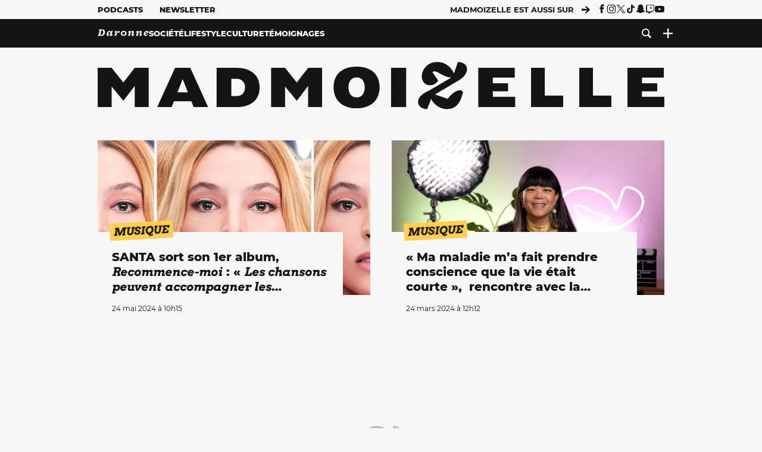

--- FILE ---
content_type: text/html; charset=UTF-8
request_url: https://www.madmoizelle.com/motsclefs/pop
body_size: 21283
content:
<!DOCTYPE html>
<html lang="fr-FR">

<head>
    <link rel="dns-prefetch" href="//scripts.static-od.com"/>
    <link rel="dns-prefetch" href="//c0.lestechnophiles.com"/>
    <link rel="dns-prefetch" href="//c1.lestechnophiles.com"/>
    <link rel="dns-prefetch" href="//c2.lestechnophiles.com"/>
    <link rel="dns-prefetch" href="//ddm.madmoizelle.com">

    <meta charset="UTF-8"/>
    <meta http-equiv="Content-Type" content="text/html; charset=UTF-8"/>
    <meta name="viewport" content="viewport-fit=cover, width=device-width, initial-scale=1, user-scalable=yes"/>
    <meta name="theme-color" content="#ffc505">

    
    <link rel="profile" href="http://gmpg.org/xfn/11"/>
    <link rel="pingback" href="https://www.madmoizelle.com/wp/xmlrpc.php"/>
    <link rel="apple-touch-icon" sizes="180x180" href="https://www.madmoizelle.com/wp-content/themes/madmoizelle-theme/assets/images/favicon/icon-x180.png">
    <link rel="icon" href="https://www.madmoizelle.com/wp-content/themes/madmoizelle-theme/assets/images/favicon/icon.svg"/>
    <link rel="icon" type="image/png" sizes="32x32" href="https://www.madmoizelle.com/wp-content/themes/madmoizelle-theme/assets/images/favicon/icon-x32.png">
    <link rel="icon" type="image/png" sizes="16x16" href="https://www.madmoizelle.com/wp-content/themes/madmoizelle-theme/assets/images/favicon/icon-x16.png"/>

            <script type="text/javascript">window.gdprAppliesGlobally=true;(function(){function a(e){if(!window.frames[e]){if(document.body&&document.body.firstChild){var t=document.body;var n=document.createElement("iframe");n.style.display="none";n.name=e;n.title=e;t.insertBefore(n,t.firstChild)}
            else{setTimeout(function(){a(e)},5)}}}function e(n,r,o,c,s){function e(e,t,n,a){if(typeof n!=="function"){return}if(!window[r]){window[r]=[]}var i=false;if(s){i=s(e,t,n)}if(!i){window[r].push({command:e,parameter:t,callback:n,version:a})}}e.stub=true;function t(a){if(!window[n]||window[n].stub!==true){return}if(!a.data){return}
                var i=typeof a.data==="string";var e;try{e=i?JSON.parse(a.data):a.data}catch(t){return}if(e[o]){var r=e[o];window[n](r.command,r.parameter,function(e,t){var n={};n[c]={returnValue:e,success:t,callId:r.callId};a.source.postMessage(i?JSON.stringify(n):n,"*")},r.version)}}
                if(typeof window[n]!=="function"){window[n]=e;if(window.addEventListener){window.addEventListener("message",t,false)}else{window.attachEvent("onmessage",t)}}}e("__tcfapi","__tcfapiBuffer","__tcfapiCall","__tcfapiReturn");a("__tcfapiLocator");(function(e){
                var t=document.createElement("script");t.id="spcloader";t.type="text/javascript";t.async=true;t.src="https://ddm.madmoizelle.com/"+e+"/loader.js?target="+document.location.hostname;t.charset="utf-8";var n=document.getElementsByTagName("script")[0];n.parentNode.insertBefore(t,n)})("a1eae917-f28e-4669-a7e7-8b28857ccf7a")})();</script>
        <script type="text/javascript">window.didomiConfig={sdkPath:'https://ddm.madmoizelle.com/',apiPath:'https://ddm.madmoizelle.com/api'};</script>
        <meta name='robots' content='index, follow, max-image-preview:large, max-snippet:-1, max-video-preview:-1' />
	<style>img:is([sizes="auto" i], [sizes^="auto," i]) { contain-intrinsic-size: 3000px 1500px }</style>
	
        <script>
            window.humanoidRgpd = {
                vendors: [{"vendor":"twitter","slug":"twitter","name":"Twitter","domains":["x.com","twitter.com","platform.twitter.com"]},{"vendor":"c:youtube","slug":"youtube","name":"YouTube","domains":["youtube.com","youtu.be"]},{"vendor":"c:spotify-embed","slug":"spotify","name":"Spotify","domains":["spotify.com"]},{"vendor":"793","slug":"twitch","name":"Twitch","domains":["twitch.tv"]},{"vendor":"c:instagram","slug":"instagram","name":"Instagram","domains":["instagram.com","instagr.am"]},{"vendor":"facebook","slug":"facebook","name":"Facebook","domains":["facebook.com","fb.com","fb.me"]},{"vendor":"c:applemusi-z4f23R4B","slug":"apple-music","name":"Apple Music","domains":["music.apple.com"]},{"vendor":"1120","slug":"voxeus","name":"Voxeus","display_name":"Bababam","domains":["bababam.com","voxeus.com","podcasts.voxeus.com","podcasts.madmoizelle.com"]},{"vendor":"c:acast-Jn8WkXKW","slug":"acast","name":"Acast","domains":["acast.com","acast.fr","embed.acast.com"]},{"vendor":"c:pinterest","slug":"pinterest","name":"Pinterest","domains":["pinterest.com","pin.it"]},{"vendor":"c:tumblr-3aEJCmnw","slug":"tumblr","name":"Tumblr","domains":["tumblr.com","tumblr.co"]},{"vendor":"c:tiktok-KZAUQLZ9","slug":"tiktok","name":"TikTok","domains":["tiktok.com"]},{"vendor":"c:reddit","slug":"reddit","name":"reddit","display_name":"Reddit","domains":["reddit.com","redd.it"]},{"vendor":"573","slug":"dailymotion","name":"Dailymotion","domains":["dailymotion.com"]},{"vendor":"c:vimeo","slug":"vimeo","name":"Vimeo","domains":["vimeo.com"]},{"vendor":"c:soundclou-FMwbRJcH","slug":"soundcloud","name":"SoundCloud","domains":["soundcloud.com"]},{"vendor":"833","slug":"disqus","name":"Disqus","domains":["disqus.com"]},{"vendor":"c:bluesky-zfNhFrTf","slug":"bluesky-social","name":"Bluesky Social","domains":["bsky.app"]}],
            }
        </script>
        <script src="https://www.madmoizelle.com/wp-content/plugins/humanoid-didomi/dist/didomi-v39dce2c97b3f3a47de3b.js"></script>

        <script type="text/javascript">
    window['gtag_enable_tcf_support'] = true;
    window.dataLayer = window.dataLayer || [];
    window.dataLayer.push({
        ...{"Post_type":"tagpage","contentType":"ct=tag","Tags":"{pop}"},
        ...{ 'theme': document.documentElement.getAttribute('data-scheme') || 'light' }
    })
</script>

<script>
    (function(w,d,s,l,i){w[l]=w[l]||[];w[l].push({'gtm.start':
    new Date().getTime(),event:'gtm.js'});var f=d.getElementsByTagName(s)[0],
    j=d.createElement(s),dl=l!='dataLayer'?'&l='+l:'';j.async=true;j.src=
    'https://www.googletagmanager.com/gtm.js?id='+i+dl;f.parentNode.insertBefore(j,f);
    })(window,document,'script','dataLayer','GTM-PNZLJMP');
</script>
	<title>Pop - Madmoizelle</title>
	<meta name="description" content="Tous les articles Pop par la rédaction Madmoizelle !" />
	<link rel="canonical" href="https://www.madmoizelle.com/motsclefs/pop" />
	<link rel="next" href="https://www.madmoizelle.com/motsclefs/pop/page/2" />
	<meta property="og:locale" content="fr_FR" />
	<meta property="og:type" content="article" />
	<meta property="og:title" content="Pop - Madmoizelle" />
	<meta property="og:description" content="Tous les articles Pop par la rédaction Madmoizelle !" />
	<meta property="og:url" content="https://www.madmoizelle.com/motsclefs/pop" />
	<meta property="og:site_name" content="Madmoizelle" />
	<meta name="twitter:card" content="summary_large_image" />
	<script type="application/ld+json" class="yoast-schema-graph">{"@context":"https://schema.org","@graph":[{"@type":"CollectionPage","@id":"https://www.madmoizelle.com/motsclefs/pop","url":"https://www.madmoizelle.com/motsclefs/pop","name":"Pop - Madmoizelle","isPartOf":{"@id":"https://www.madmoizelle.com/#website"},"primaryImageOfPage":{"@id":"https://www.madmoizelle.com/motsclefs/pop#primaryimage"},"image":{"@id":"https://www.madmoizelle.com/motsclefs/pop#primaryimage"},"thumbnailUrl":"https://www.madmoizelle.com/wp-content/uploads/2024/05/santa-chante-les-vertiges-de-lamour-dans-son-premier-album-recommence-moi.jpg","description":"Tous les articles Pop par la rédaction Madmoizelle !","breadcrumb":{"@id":"https://www.madmoizelle.com/motsclefs/pop#breadcrumb"},"inLanguage":"fr-FR"},{"@type":"ImageObject","inLanguage":"fr-FR","@id":"https://www.madmoizelle.com/motsclefs/pop#primaryimage","url":"https://www.madmoizelle.com/wp-content/uploads/2024/05/santa-chante-les-vertiges-de-lamour-dans-son-premier-album-recommence-moi.jpg","contentUrl":"https://www.madmoizelle.com/wp-content/uploads/2024/05/santa-chante-les-vertiges-de-lamour-dans-son-premier-album-recommence-moi.jpg","width":1920,"height":1080,"caption":"SANTA chante les vertiges de l’amour dans son premier album Recommence-moi // Source : SANTA"},{"@type":"BreadcrumbList","@id":"https://www.madmoizelle.com/motsclefs/pop#breadcrumb","itemListElement":[{"@type":"ListItem","position":1,"name":"madmoizelle","item":"https://www.madmoizelle.com/"},{"@type":"ListItem","position":2,"name":"Pop"}]},{"@type":"WebSite","@id":"https://www.madmoizelle.com/#website","url":"https://www.madmoizelle.com/","name":"Madmoizelle","description":"Le magazine qui écrit la société au féminin","publisher":{"@id":"https://www.madmoizelle.com/#organization"},"potentialAction":[{"@type":"SearchAction","target":{"@type":"EntryPoint","urlTemplate":"https://www.madmoizelle.com/?s={search_term_string}"},"query-input":{"@type":"PropertyValueSpecification","valueRequired":true,"valueName":"search_term_string"}}],"inLanguage":"fr-FR"},{"@type":"Organization","@id":"https://www.madmoizelle.com/#organization","name":"Madmoizelle","url":"https://www.madmoizelle.com/","logo":{"@type":"ImageObject","inLanguage":"fr-FR","@id":"https://www.madmoizelle.com/#/schema/logo/image/","url":"https://www.madmoizelle.com/wp-content/uploads/2021/07/logomad_1000.png","contentUrl":"https://www.madmoizelle.com/wp-content/uploads/2021/07/logomad_1000.png","width":1000,"height":1000,"caption":"Madmoizelle"},"image":{"@id":"https://www.madmoizelle.com/#/schema/logo/image/"}}]}</script>



        <meta name="parsely-title" content="Pop"/>
        <meta name="parsely-link" content="https://www.madmoizelle.com/motsclefs/pop"/>
        <meta name="parsely-type" content="index"/>

        <script src="https://www.madmoizelle.com/wp-content/cache/83a4c75f-c574-4042-9672-d3f7fb80dd5c/e939069c8935d349731efce83e7e86306eb6158f.js" id="affilizz-rendering-js" defer data-wp-strategy="defer"></script>
<script defer src="https://www.madmoizelle.com/wp-content/themes/madmoizelle-theme/dist/javascripts/main-v569d98e7599f1f88fd44.js" id="jquery-js"></script>
<script id="jquery-js-after">
var theme_config={"ajaxurl":"https:\/\/www.madmoizelle.com\/wp\/wp-admin\/admin-ajax.php","theme":"https:\/\/www.madmoizelle.com\/wp-content\/themes\/madmoizelle-theme","themePath":"wp-content\/themes\/madmoizelle-theme","themeManifest":"https:\/\/www.madmoizelle.com\/wp-content\/uploads\/resources\/theme-manifest.json"}
</script>
<script>
    window.modifyLayout = {
        init: function () {
            if (window.initWallpaperCallback) {
                document.removeEventListener('wallpaper-ads', window.initWallpaperCallback);
            }

            const navHeader = document.getElementById('navigation-header');
            const ctBoc = document.getElementById('ctBoc');
            if (ctBoc) {
                ctBoc.style.position = 'relative';
                ctBoc.style.marginRight = 'auto';
                ctBoc.style.marginLeft = 'auto';
                ctBoc.style.maxWidth = '1000px';
                ctBoc.classList.add('has-bg-body-background-color');
            }

            const socials = document.getElementsByClassName('socials--header');
            if (socials.length) {
                for (var i = 0; i < socials.length; i += 1) {
                    socials[i].classList.add('is-hidden');
                }
            }

            const heroDuoCovers = document.querySelectorAll('.hero-duo .post-card__cover > picture');
            heroDuoCovers.forEach((hero) => {
                hero.style.aspectRatio = '5/4';
            })

            const heroDuopostCardContents = document.querySelectorAll('.hero-duo .post-card__title, .hero-duo .post-card__category');
            heroDuopostCardContents.forEach((el) => {
                el.style.setProperty('font-size', '1.25rem', 'important');
            })

            const articleContent = document.getElementsByClassName('article-content');
            if (articleContent.length) {
                articleContent[0].classList.add('no-align');
            }

            const headerCoverWrapper = document.getElementsByClassName('article-header__cover');
            if (headerCoverWrapper.length) {
                headerCoverWrapper[0].classList.add('container', 'pt-0', 'pb-4-desktop', 'p-0-mobile')
            }

            const headerContentWrapper = document.getElementsByClassName('article-header__content');
            if (headerContentWrapper.length) {
                headerContentWrapper[0].style.maxWidth = 'max-content';
                headerContentWrapper[0].style.marginLeft = '0';
            }

            const wallpaper = document.getElementById('wallpaper-ad');
            if (wallpaper && ctBoc) {
                wallpaper.style.position = 'sticky';
                wallpaper.style.top = '0';

                const wallpaperContainer = document.createElement('div');
                wallpaperContainer.id = 'wallpaper-ad-container';
                wallpaperContainer.style.position = 'absolute';
                wallpaperContainer.style.bottom = '0';
                wallpaperContainer.style.left = '0';
                wallpaperContainer.style.right = '0';
                wallpaperContainer.style.width = '100%';
                wallpaperContainer.style.top = navHeader.offsetHeight + 'px';

                let $refContainer = document.body;
                const $contentWrapper = document.querySelector('body > .wrapper');
                if ($contentWrapper) {
                    $refContainer = $contentWrapper;
                }

                $refContainer.insertBefore(wallpaperContainer, ctBoc);
                wallpaperContainer.appendChild(wallpaper);
            }



                        const billboards = document.getElementsByClassName('is-lovely-catfishb');
            if (billboards.length) {
                const headerBanner = billboards[0].closest('.article-header-banner');
                if (headerBanner) {
                    headerBanner.classList.add('is-hidden');
                } else if (document.getElementById('optidigital-adslot-Billboard_1')) {
                    billboards[0].classList.add('is-hidden');
                }
            }
        },
    }


    window.initWallpaperCallback = function () {
        window.modifyLayout.init();
    };

    var wallpaper = document.getElementById('wallpaper-ad');
    if (wallpaper) {
        window.modifyLayout.init();
    } else {
        document.addEventListener('wallpaper-ads', window.initWallpaperCallback);
    }
</script>
<link rel="EditURI" type="application/rsd+xml" title="RSD" href="https://www.madmoizelle.com/wp/xmlrpc.php?rsd" />

            <link rel="preload" as="font" type="font/woff2" crossOrigin="anonymous" href="/wp-content/themes/madmoizelle-theme/dist/fonts/3525fd90c061dc5315d1.woff2"/>
                    <link rel="preload" as="font" type="font/woff2" crossOrigin="anonymous" href="/wp-content/themes/madmoizelle-theme/dist/fonts/63fb1e0aeacd3399d5e3.woff2"/>
                    <link rel="preload" as="font" type="font/woff2" crossOrigin="anonymous" href="/wp-content/themes/madmoizelle-theme/dist/fonts/7dbcc8a5ea2289d83f65.woff2"/>
                    <link rel="preload" as="font" type="font/woff2" crossOrigin="anonymous" href="/wp-content/themes/madmoizelle-theme/dist/fonts/db9a3e0ba7eaea32e5f5.woff2"/>
                    <link rel="preload" as="font" type="font/woff2" crossOrigin="anonymous" href="/wp-content/themes/madmoizelle-theme/dist/fonts/091b209546e16313fd4f.woff2"/>
                    <link rel="preload" as="font" type="font/woff2" crossOrigin="anonymous" href="/wp-content/themes/madmoizelle-theme/dist/fonts/b71748ae4f80ec8c014d.woff2"/>
                    <link rel="preload" as="font" type="font/woff2" crossOrigin="anonymous" href="/wp-content/themes/madmoizelle-theme/dist/fonts/6bcc86190144949ef7f1.woff2"/>
                    <link rel="preload" as="font" type="font/woff2" crossOrigin="anonymous" href="/wp-content/themes/madmoizelle-theme/dist/fonts/479a7defbeb6da09af10.woff2"/>
                    <link rel="preload" as="font" type="font/woff2" crossOrigin="anonymous" href="/wp-content/themes/madmoizelle-theme/dist/fonts/e888d742c6aba4571635.woff2"/>
                    <link rel="preload" as="font" type="font/woff2" crossOrigin="anonymous" href="/wp-content/themes/madmoizelle-theme/dist/fonts/7eb3cffab978f67d1b5e.woff2"/>
                    <link rel="preload" as="font" type="font/woff2" crossOrigin="anonymous" href="/wp-content/themes/madmoizelle-theme/dist/fonts/e9e7366b380433129bb6.woff2?4biax1"/>
        <link href="https://www.madmoizelle.com/wp-content/themes/madmoizelle-theme/dist/styles/main-v569d98e7599f1f88fd44.css" media="all" rel="stylesheet" type="text/css" />        <script defer data-api="https://www.madmoizelle.com/plsbl/api/event" data-domain="madmoizelle.com" src="https://www.madmoizelle.com/plsbl/js/plausible.js"></script>
        <link rel="alternate" type="application/rss+xml" title="Madmoizelle &raquo; Flux de l’étiquette Pop" href="https://www.madmoizelle.com/motsclefs/pop/feed" />
<meta name="affilizz-media" content="63be7c1a854fb5049c111f6e" />

        <script async="" type="text/javascript" src="https://securepubads.g.doubleclick.net/tag/js/gpt.js"></script>
        <script type="text/javascript">
            var optidigitalQueue = optidigitalQueue || {};
            optidigitalQueue.cmd = optidigitalQueue.cmd || [];
            var targeting = {"adUnit":"/1011818/madmoizelle.com/section","pageTargeting":{"tags":["pop","tag"],"isSponso":0,"isSafe":1,"site_version":"new2021"}};
            if (window.doNotTrack) targeting.pageTargeting.donotrack = 1;
            targeting.pageTargeting.theme = document.documentElement.getAttribute('data-scheme') || 'light';
            targeting.pageTargeting.tags = targeting.pageTargeting.tags || [];
                        // Begin tmp random targeting
            var shouldDelInternalExclu = false;

            function manageCampaignExclu(advertiser) {
                if (advertiser === 'apple') {
                    document.cookie = 'crandomseg=1; path=/; max-age=86400';
                    shouldDelInternalExclu = true;
                    document.dispatchEvent(new Event('del-exclu'));

                    // Hide all natives
                    const natives = document.querySelectorAll('[href^="https://native.humanoid.fr"]');
                    natives.forEach((link) => {
                        if (link.matches('.sidebar *')) {
                            link.closest('.mt-3').style.display = 'none';
                        } else if (link.matches('.article-footer *')) {
                            link.closest('.columns.is-mobile.is-2.is-variable').style.display = 'none';
                        }
                        link.closest('.post-card').style.display = 'none';
                    });
                }
            }

                        var pExclu = 200;
            if (document.cookie.indexOf('crandomseg') === -1 && (Math.floor(Math.random() * 1000) < pExclu || window.location.hash === '#forceexclu')) {
                targeting.pageTargeting.tags.push('arandomseg');
            }
            // End tmp random targeting

            var odS = document.createElement('script');
            odS.setAttribute('type', 'module');
            odS.setAttribute('src', 'https://scripts.opti-digital.com/modules/?site=madmoizellev2');
            odS.setAttribute('id', 'optidigital-ad-init');
            odS.setAttribute('config', JSON.stringify(targeting));
            document.getElementsByTagName('head')[0].appendChild(odS);
        </script>
        </head>

<body class="archive tag tag-pop tag-749 wp-embed-responsive wp-theme-madmoizelle-theme nojs">
            <script>document.body.className = document.body.className.replace('nojs', '');</script>
        <div class="Mobile_Sticky_Bottom" style="display:none"></div>    
<header id="navigation-header" class="navigation-header">
    <div class="navigation-header__desktop is-hidden-mobile">
        <div class="navigation-header__top-container">
            <div class="navigation-header__top-nav container">
                <nav aria-label="Podcast et Newsletter">
                    <ul class="navigation-header__top-nav-list is-flex">
                                            
<li
    class="is-top-nav-item "
    >
                        <a
                class="navigation-link "
                href="https://podcasts.madmoizelle.com"
                                                    target="_blank"
                            >
                
    
            Podcasts    
            </a>
            
    </li>
                                            
<li
    class="is-top-nav-item "
    >
                        <a
                class="navigation-link "
                href="https://www.madmoizelle.com/newsletters"
                                            >
                
    
            Newsletter    
            </a>
            
    </li>
                                        </ul>
                </nav>
                <nav class="is-flex is-align-items-center" aria-label="Réseaux sociaux">
                    <p class="has-text-weight-bold">Madmoizelle est aussi sur</p>
                    <span class="icon-arrow is-inline-block mx-2"></span>
                    <ul class="navigation-header__socials socials is-flex">
                        <li>
                <a title="Suivez nous sur Facebook"
                   href="https://www.facebook.com/madmoiZelle"
                   class="icon-fb"
                   target="_blank"
                   rel="noopener"></a>
            </li>
                                <li>
                <a title="Suivez nous sur Instagram"
                   href="https://www.instagram.com/madmoizelle/?hl=fr"
                   class="icon-insta"
                   target="_blank"
                   rel="noopener"></a>
            </li>
                                <li>
                <a title="Suivez nous sur X"
                   href="https://twitter.com/madmoiZelle"
                   class="icon-x"
                   target="_blank"
                   rel="noopener"></a>
            </li>
                                <li>
                <a title="Suivez nous sur Tiktok"
                   href="https://www.tiktok.com/@madmoizellecom"
                   class="icon-tiktok"
                   target="_blank"
                   rel="noopener"></a>
            </li>
                                <li>
                <a title="Suivez nous sur Snapchat"
                   href="https://www.snapchat.com/add/madmoizellecom"
                   class="icon-snap"
                   target="_blank"
                   rel="noopener"></a>
            </li>
                                <li>
                <a title="Suivez nous sur Twitch"
                   href="https://www.twitch.tv/madmoizelle"
                   class="icon-twitch"
                   target="_blank"
                   rel="noopener"></a>
            </li>
                                <li>
                <a title="Suivez nous sur Youtube"
                   href="https://www.youtube.com/user/madmoiZelledotcom"
                   class="icon-yt"
                   target="_blank"
                   rel="noopener"></a>
            </li>
                        </ul>
                </nav>
            </div>
        </div>
        <div class="navigation-header__bottom-container has-bg-nav-background">
            <nav class="container navigation-header__bottom-nav " aria-label="Navigation Principale">
                                <ul class="navigation-header__categories is-hscroll pl-2">
                                                                                    <li class="is-daronne">
                        <a href="https://www.madmoizelle.com/rubriques/daronne"
                           class="navigation-link is-flex is-align-items-center ">
                                                        <svg viewBox="0 0 114 16" aria-label="Daronne" role="img">
                                <title>Aller sur Daronne</title>
                                <use href="https://www.madmoizelle.com/wp-content/themes/madmoizelle-theme/assets/images/daronne/full-logo.svg#logo"
                                     class="is-daronne-svg"></use>
                            </svg>
                                                    </a>
                    </li>
                                                                <li class="is-societe">
                        <a href="https://www.madmoizelle.com/rubriques/societe"
                           class="navigation-link is-flex is-align-items-center ">
                                                        <span class="">
                                Société                            </span>
                                                    </a>
                    </li>
                                                                <li class="is-lifestyle">
                        <a href="https://www.madmoizelle.com/rubriques/lifestyle"
                           class="navigation-link is-flex is-align-items-center ">
                                                        <span class="">
                                Lifestyle                            </span>
                                                    </a>
                    </li>
                                                                <li class="is-culture">
                        <a href="https://www.madmoizelle.com/rubriques/culture"
                           class="navigation-link is-flex is-align-items-center ">
                                                        <span class="">
                                Culture                            </span>
                                                    </a>
                    </li>
                                                                <li class="is-temoignages">
                        <a href="https://www.madmoizelle.com/motsclefs/temoignages"
                           class="navigation-link is-flex is-align-items-center ">
                                                        <span class="">
                                Témoignages                            </span>
                                                    </a>
                    </li>
                                    </ul>
                <ul class="navigation-header__menu">
                                    
<li
    class="is-search "
    >
                        <a
                class="navigation-link "
                href="https://www.madmoizelle.com/?s"
                                    aria-label="Recherche"
                                            >
                
            <span class="icon-search"></span>
    
    
            </a>
            
    </li>
                                    
<li
    class="is-plus navigation-dropdown"
    >
                        <button
                class="navigation-link "
                                    aria-label="Ouvrir le menu"
                                data-controls="desktop-menu"
            >
                
            <span class="icon-plus"></span>
    
    
            </button>
            
            <ul id="desktop-menu" hidden>
                            
<li
    class="is-dropdown-item "
    >
                        <a
                class="navigation-link "
                href="https://forums.madmoizelle.com"
                                                    target="_blank"
                            >
                
    
            Forum    
            </a>
            
    </li>
                            
<li
    class="is-dropdown-item "
    >
                        <a
                class="navigation-link "
                href="https://www.madmoizelle.com/motsclefs/bons-plans"
                                            >
                
    
            Bons plans    
            </a>
            
    </li>
                            
<li
    class="is-dropdown-item "
    >
                        <a
                class="navigation-link "
                href="https://www.madmoizelle.com/motsclefs/guide-achat"
                                            >
                
    
            Guides d'achat    
            </a>
            
    </li>
                            
<li
    class="is-dropdown-item "
    >
                        <a
                class="navigation-link "
                href="https://www.madmoizelle.com/motsclefs/test"
                                            >
                
    
            Tests    
            </a>
            
    </li>
                            
<li
    class="is-separator "
            aria-hidden="true"
    >
    
    </li>
                            
<li
    class="is-dropdown-item "
    >
                        <a
                class="navigation-link "
                href="https://www.madmoizelle.com/mentions-legales"
                                            >
                
    
            Mentions légales    
            </a>
            
    </li>
                            
<li
    class="is-dropdown-item "
    >
                        <a
                class="navigation-link "
                href="https://www.madmoizelle.com/contact"
                                            >
                
    
            Contact    
            </a>
            
    </li>
                            
<li
    class="is-dropdown-item "
    >
                        <a
                class="navigation-link "
                href="https://www.madmoizelle.com/politique-cookies"
                                            >
                
    
            Politique cookies    
            </a>
            
    </li>
                            
<li
    class="is-dropdown-item "
    >
                        <a
                class="navigation-link "
                href="https://www.madmoizelle.com/politique-de-traitement-des-donnees-personnelles"
                                            >
                
    
            Données personnelles    
            </a>
            
    </li>
                    </ul>
    </li>
                                </ul>
            </nav>
        </div>
    </div>
    <div class="navigation-header__mobile is-hidden-tablet">
        <div class="navigation-header__mobile-nav">
            <div class="navigation-dropdown px-2">
                <button class="navigation-link is-flex" aria-label="Ouvrir le menu" data-controls="mobile-menu">
                    <span id="burger-menu-icon" class="icon-burgermenu"></span>
                </button>
            </div>
            <div class="site-logo-wrapper container">
    <div class="site-logo">
                    <a title="Madmoizelle" href="https://www.madmoizelle.com/">
                                    <svg viewBox="0 0 1197 101" role="img">>
                        <title>Accueil de Madmoizelle</title>
                        <use href="https://www.madmoizelle.com/wp-content/themes/madmoizelle-theme/assets/images/full-logo.svg#logo"></use>
                    </svg>
                            </a>
            </div>
</div>
            <ul class="navigation-header__menu">
                            
<li
    class="is-search "
    >
                        <a
                class="navigation-link "
                href="https://www.madmoizelle.com/?s"
                                    aria-label="Recherche"
                                            >
                
            <span class="icon-search"></span>
    
    
            </a>
            
    </li>
                        </ul>
        </div>
        <div id="mobile-menu" class="navigation-header__mobile-menu" hidden>
            <nav class="navigation-header__mobile-categories" aria-label="Rubriques">
                <ul class="navigation-header__categories">
                                                            <li class="is-daronne">
                        <div id="daronne" aria-label="Afficher les sous-catégories" data-controls="category-dropdown"
                             class="category-dropdown">
                            <a href="https://www.madmoizelle.com/rubriques/daronne"
                               class="navigation-link ">
                                                                <svg viewBox="0 0 114 16" aria-label="Daronne" role="img">
                                    <title>Aller sur Daronne</title>
                                    <use href="https://www.madmoizelle.com/wp-content/themes/madmoizelle-theme/assets/images/daronne/full-logo.svg#logo"
                                         class="is-daronne-svg"></use>
                                </svg>
                                                            </a>
                                                        <span id="daronne-dropdown-icon" class="category-dropdown-icon icon-chevron2 is-inline-block is-size-title-card is-white mr-2"></span>
                                                    </div>
                                                <ul class="navigation-header__sub-categories" data-controls="category-children" hidden>
                                                        <li>
                                <a href="https://www.madmoizelle.com/rubriques/daronne/chere-daronne"
                                   class="navigation-link is-flex is-align-items-center is-sub-category
                                   ">
                                    <span>
                                        Chère Daronne                                    </span>
                                </a>
                            </li>
                                                        <li>
                                <a href="https://www.madmoizelle.com/rubriques/daronne/couple"
                                   class="navigation-link is-flex is-align-items-center is-sub-category
                                   ">
                                    <span>
                                        Couple                                    </span>
                                </a>
                            </li>
                                                        <li>
                                <a href="https://www.madmoizelle.com/rubriques/daronne/amour-et-eau-fraiche"
                                   class="navigation-link is-flex is-align-items-center is-sub-category
                                   ">
                                    <span>
                                        D'amour et d'eau fraiche                                    </span>
                                </a>
                            </li>
                                                        <li>
                                <a href="https://www.madmoizelle.com/rubriques/daronne/grossesse"
                                   class="navigation-link is-flex is-align-items-center is-sub-category
                                   ">
                                    <span>
                                        Grossesse                                    </span>
                                </a>
                            </li>
                                                        <li>
                                <a href="https://www.madmoizelle.com/rubriques/daronne/parentalite"
                                   class="navigation-link is-flex is-align-items-center is-sub-category
                                   ">
                                    <span>
                                        Parentalité                                    </span>
                                </a>
                            </li>
                                                        <li>
                                <a href="https://www.madmoizelle.com/rubriques/daronne/quand-on-aime-on-compte"
                                   class="navigation-link is-flex is-align-items-center is-sub-category
                                   ">
                                    <span>
                                        Quand on aime, on compte                                    </span>
                                </a>
                            </li>
                                                    </ul>
                                            </li>
                                        <li class="is-societe">
                        <div id="societe" aria-label="Afficher les sous-catégories" data-controls="category-dropdown"
                             class="category-dropdown">
                            <a href="https://www.madmoizelle.com/rubriques/societe"
                               class="navigation-link ">
                                                                <span>
                                    Société                                </span>
                                                            </a>
                                                        <span id="societe-dropdown-icon" class="category-dropdown-icon icon-chevron2 is-inline-block is-size-title-card is-white mr-2"></span>
                                                    </div>
                                                <ul class="navigation-header__sub-categories" data-controls="category-children" hidden>
                                                        <li>
                                <a href="https://www.madmoizelle.com/rubriques/societe/actualites-societe"
                                   class="navigation-link is-flex is-align-items-center is-sub-category
                                   ">
                                    <span>
                                        Actualités                                    </span>
                                </a>
                            </li>
                                                        <li>
                                <a href="https://www.madmoizelle.com/rubriques/societe/animaux"
                                   class="navigation-link is-flex is-align-items-center is-sub-category
                                   ">
                                    <span>
                                        Animaux                                    </span>
                                </a>
                            </li>
                                                        <li>
                                <a href="https://www.madmoizelle.com/rubriques/societe/chronique"
                                   class="navigation-link is-flex is-align-items-center is-sub-category
                                   ">
                                    <span>
                                        Chronique                                    </span>
                                </a>
                            </li>
                                                        <li>
                                <a href="https://www.madmoizelle.com/rubriques/societe/ecologie"
                                   class="navigation-link is-flex is-align-items-center is-sub-category
                                   ">
                                    <span>
                                        Écologie                                    </span>
                                </a>
                            </li>
                                                        <li>
                                <a href="https://www.madmoizelle.com/rubriques/societe/feminisme"
                                   class="navigation-link is-flex is-align-items-center is-sub-category
                                   ">
                                    <span>
                                        Féminisme                                    </span>
                                </a>
                            </li>
                                                        <li>
                                <a href="https://www.madmoizelle.com/rubriques/societe/justice"
                                   class="navigation-link is-flex is-align-items-center is-sub-category
                                   ">
                                    <span>
                                        Justice                                    </span>
                                </a>
                            </li>
                                                        <li>
                                <a href="https://www.madmoizelle.com/rubriques/societe/politique"
                                   class="navigation-link is-flex is-align-items-center is-sub-category
                                   ">
                                    <span>
                                        Politique                                    </span>
                                </a>
                            </li>
                                                        <li>
                                <a href="https://www.madmoizelle.com/rubriques/societe/sante"
                                   class="navigation-link is-flex is-align-items-center is-sub-category
                                   ">
                                    <span>
                                        Santé                                    </span>
                                </a>
                            </li>
                                                        <li>
                                <a href="https://www.madmoizelle.com/rubriques/societe/sport"
                                   class="navigation-link is-flex is-align-items-center is-sub-category
                                   ">
                                    <span>
                                        Sport                                    </span>
                                </a>
                            </li>
                                                    </ul>
                                            </li>
                                        <li class="is-lifestyle">
                        <div id="lifestyle" aria-label="Afficher les sous-catégories" data-controls="category-dropdown"
                             class="category-dropdown">
                            <a href="https://www.madmoizelle.com/rubriques/lifestyle"
                               class="navigation-link ">
                                                                <span>
                                    Lifestyle                                </span>
                                                            </a>
                                                        <span id="lifestyle-dropdown-icon" class="category-dropdown-icon icon-chevron2 is-inline-block is-size-title-card is-white mr-2"></span>
                                                    </div>
                                                <ul class="navigation-header__sub-categories" data-controls="category-children" hidden>
                                                        <li>
                                <a href="https://www.madmoizelle.com/rubriques/lifestyle/argent"
                                   class="navigation-link is-flex is-align-items-center is-sub-category
                                   ">
                                    <span>
                                        Argent                                    </span>
                                </a>
                            </li>
                                                        <li>
                                <a href="https://www.madmoizelle.com/rubriques/lifestyle/beaute"
                                   class="navigation-link is-flex is-align-items-center is-sub-category
                                   ">
                                    <span>
                                        Beauté                                    </span>
                                </a>
                            </li>
                                                        <li>
                                <a href="https://www.madmoizelle.com/rubriques/lifestyle/bien-etre"
                                   class="navigation-link is-flex is-align-items-center is-sub-category
                                   ">
                                    <span>
                                        Bien-être                                    </span>
                                </a>
                            </li>
                                                        <li>
                                <a href="https://www.madmoizelle.com/rubriques/lifestyle/deco"
                                   class="navigation-link is-flex is-align-items-center is-sub-category
                                   ">
                                    <span>
                                        Déco                                    </span>
                                </a>
                            </li>
                                                        <li>
                                <a href="https://www.madmoizelle.com/rubriques/lifestyle/miam"
                                   class="navigation-link is-flex is-align-items-center is-sub-category
                                   ">
                                    <span>
                                        Food                                    </span>
                                </a>
                            </li>
                                                        <li>
                                <a href="https://www.madmoizelle.com/rubriques/lifestyle/mode"
                                   class="navigation-link is-flex is-align-items-center is-sub-category
                                   ">
                                    <span>
                                        Mode                                    </span>
                                </a>
                            </li>
                                                        <li>
                                <a href="https://www.madmoizelle.com/rubriques/lifestyle/psycho-sexo"
                                   class="navigation-link is-flex is-align-items-center is-sub-category
                                   ">
                                    <span>
                                        Psycho-sexo                                    </span>
                                </a>
                            </li>
                                                        <li>
                                <a href="https://www.madmoizelle.com/rubriques/lifestyle/travail"
                                   class="navigation-link is-flex is-align-items-center is-sub-category
                                   ">
                                    <span>
                                        Travail                                    </span>
                                </a>
                            </li>
                                                        <li>
                                <a href="https://www.madmoizelle.com/rubriques/lifestyle/voyages"
                                   class="navigation-link is-flex is-align-items-center is-sub-category
                                   ">
                                    <span>
                                        Voyages                                    </span>
                                </a>
                            </li>
                                                    </ul>
                                            </li>
                                        <li class="is-culture">
                        <div id="culture" aria-label="Afficher les sous-catégories" data-controls="category-dropdown"
                             class="category-dropdown">
                            <a href="https://www.madmoizelle.com/rubriques/culture"
                               class="navigation-link ">
                                                                <span>
                                    Culture                                </span>
                                                            </a>
                                                        <span id="culture-dropdown-icon" class="category-dropdown-icon icon-chevron2 is-inline-block is-size-title-card is-white mr-2"></span>
                                                    </div>
                                                <ul class="navigation-header__sub-categories" data-controls="category-children" hidden>
                                                        <li>
                                <a href="https://www.madmoizelle.com/rubriques/culture/arts-expos"
                                   class="navigation-link is-flex is-align-items-center is-sub-category
                                   ">
                                    <span>
                                        Arts &amp; Expos                                    </span>
                                </a>
                            </li>
                                                        <li>
                                <a href="https://www.madmoizelle.com/rubriques/culture/cinema"
                                   class="navigation-link is-flex is-align-items-center is-sub-category
                                   ">
                                    <span>
                                        Cinéma                                    </span>
                                </a>
                            </li>
                                                        <li>
                                <a href="https://www.madmoizelle.com/rubriques/culture/sur-le-web"
                                   class="navigation-link is-flex is-align-items-center is-sub-category
                                   ">
                                    <span>
                                        Culture Web                                    </span>
                                </a>
                            </li>
                                                        <li>
                                <a href="https://www.madmoizelle.com/rubriques/culture/livres"
                                   class="navigation-link is-flex is-align-items-center is-sub-category
                                   ">
                                    <span>
                                        Livres                                    </span>
                                </a>
                            </li>
                                                        <li>
                                <a href="https://www.madmoizelle.com/rubriques/culture/musique"
                                   class="navigation-link is-flex is-align-items-center is-sub-category
                                   ">
                                    <span>
                                        Musique                                    </span>
                                </a>
                            </li>
                                                        <li>
                                <a href="https://www.madmoizelle.com/rubriques/culture/serie-tele"
                                   class="navigation-link is-flex is-align-items-center is-sub-category
                                   ">
                                    <span>
                                        Séries                                    </span>
                                </a>
                            </li>
                                                        <li>
                                <a href="https://www.madmoizelle.com/rubriques/culture/informatique"
                                   class="navigation-link is-flex is-align-items-center is-sub-category
                                   ">
                                    <span>
                                        Tech                                    </span>
                                </a>
                            </li>
                                                        <li>
                                <a href="https://www.madmoizelle.com/rubriques/culture/tele"
                                   class="navigation-link is-flex is-align-items-center is-sub-category
                                   ">
                                    <span>
                                        Télé                                    </span>
                                </a>
                            </li>
                                                    </ul>
                                            </li>
                                        <li class="is-temoignages">
                        <div id="temoignages" aria-label="Afficher les sous-catégories" data-controls="category-dropdown"
                             class="category-dropdown">
                            <a href="https://www.madmoizelle.com/motsclefs/temoignages"
                               class="navigation-link ">
                                                                <span>
                                    Témoignages                                </span>
                                                            </a>
                                                    </div>
                                            </li>
                                    </ul>
            </nav>
            <nav aria-label="Nos autres plateformes et les bons plans">
                <ul class="navigation-header__mobile-items">
                                            
<li
    class="is-mobile-menu-item "
    >
                        <a
                class="navigation-link "
                href="https://podcasts.madmoizelle.com"
                                                    target="_blank"
                            >
                
    
            Podcasts    
            </a>
            
    </li>
                                            
<li
    class="is-mobile-menu-item "
    >
                        <a
                class="navigation-link "
                href="https://www.madmoizelle.com/newsletters"
                                            >
                
    
            Newsletter    
            </a>
            
    </li>
                                            
<li
    class="is-mobile-menu-item "
    >
                        <a
                class="navigation-link "
                href="https://www.madmoizelle.com/motsclefs/bons-plans"
                                            >
                
    
            Bons plans    
            </a>
            
    </li>
                                            
<li
    class="is-mobile-menu-item "
    >
                        <a
                class="navigation-link "
                href="https://forums.madmoizelle.com"
                                                    target="_blank"
                            >
                
    
            Forum    
            </a>
            
    </li>
                                            
<li
    class="is-dropdown-item "
    >
                        <a
                class="navigation-link "
                href="https://www.madmoizelle.com/motsclefs/guide-achat"
                                            >
                
    
            Guides d'achat    
            </a>
            
    </li>
                                            
<li
    class="is-dropdown-item "
    >
                        <a
                class="navigation-link "
                href="https://www.madmoizelle.com/motsclefs/test"
                                            >
                
    
            Tests    
            </a>
            
    </li>
                                    </ul>
            </nav>
            <nav aria-label="Réseaux sociaux">
                <ul class="navigation-header__mobile-socials">
                    <li  class="socials-title">Madmoizelle est aussi sur</li>
                    <ul class="navigation-header__socials socials is-flex">
                        <li>
                <a title="Suivez nous sur Facebook"
                   href="https://www.facebook.com/madmoiZelle"
                   class="icon-fb"
                   target="_blank"
                   rel="noopener"></a>
            </li>
                                <li>
                <a title="Suivez nous sur Instagram"
                   href="https://www.instagram.com/madmoizelle/?hl=fr"
                   class="icon-insta"
                   target="_blank"
                   rel="noopener"></a>
            </li>
                                <li>
                <a title="Suivez nous sur X"
                   href="https://twitter.com/madmoiZelle"
                   class="icon-x"
                   target="_blank"
                   rel="noopener"></a>
            </li>
                                <li>
                <a title="Suivez nous sur Tiktok"
                   href="https://www.tiktok.com/@madmoizellecom"
                   class="icon-tiktok"
                   target="_blank"
                   rel="noopener"></a>
            </li>
                                <li>
                <a title="Suivez nous sur Snapchat"
                   href="https://www.snapchat.com/add/madmoizellecom"
                   class="icon-snap"
                   target="_blank"
                   rel="noopener"></a>
            </li>
                                <li>
                <a title="Suivez nous sur Twitch"
                   href="https://www.twitch.tv/madmoizelle"
                   class="icon-twitch"
                   target="_blank"
                   rel="noopener"></a>
            </li>
                                <li>
                <a title="Suivez nous sur Youtube"
                   href="https://www.youtube.com/user/madmoiZelledotcom"
                   class="icon-yt"
                   target="_blank"
                   rel="noopener"></a>
            </li>
                        </ul>
                </ul>
            </nav>
            <nav aria-label="Liens RGPD">
                <ul class="navigation-header__mobile-rgpd mobile-menu-grid">
                                            
<li
    class="is-rgpd-item "
    >
                        <a
                class="navigation-link "
                href="https://www.madmoizelle.com/mentions-legales"
                                            >
                
    
            Mentions légales    
            </a>
            
    </li>
                                            
<li
    class="is-rgpd-item "
    >
                        <a
                class="navigation-link "
                href="https://www.madmoizelle.com/contact"
                                            >
                
    
            Contact    
            </a>
            
    </li>
                                            
<li
    class="is-rgpd-item "
    >
                        <a
                class="navigation-link "
                href="https://www.madmoizelle.com/politique-cookies"
                                            >
                
    
            Politique cookies    
            </a>
            
    </li>
                                            
<li
    class="is-rgpd-item "
    >
                        <a
                class="navigation-link "
                href="https://www.madmoizelle.com/politique-de-traitement-des-donnees-personnelles"
                                            >
                
    
            Données personnelles    
            </a>
            
    </li>
                                    </ul>
            </nav>
        </div>
    </div>
</header>
    <div id="ctBoc" data-site="madmoizelle" class="mt-4-mobile">
<div class="twitch-player w-100 ">
    <div class="container is-paddingless is-relative">
        <div class="live-badge m-2 has-text-centered left-desktop is-absolute">
    <svg class="live-badge__bg w-100 h-100" xmlns="http://www.w3.org/2000/svg" xmlns:xlink="http://www.w3.org/1999/xlink" viewBox="0 0 73 73">
        <polygon fill="#FF3931" points="51.8,3.7 35.8,6.6 19.5,3.4 12.5,17 0.3,26.8 7.5,40.9 8.5,56.3 24.5,60.2 38,69.6 50.8,60.4 66.6,56.7 66.5,41.3 72.7,27.4 59.8,17.4 "/>
    </svg>
    <div class="live-badge__label is-absolute has-text-weight-black is-uppercase is-size-small has-text-body-invert">Live now</div>
</div>
        <div class="twitch-player__content is-relative w-100 h-100">
            <!-- Add a placeholder for the Twitch embed -->
        <div id="twitch-embed" data-lazy-func="loadTwitchLive" data-muted="1" data-lazy-script-url="https://embed.twitch.tv/embed/v1.js" data-twitch-channel="madmoizelle" data-twitch-parent="www.madmoizelle.com"></div>
        
        </div>
        <a href="https://www.twitch.tv/madmoizelle" target="_blank" rel="noopener" class="twitch-player__collapsed-content has-text-weight-bold is-relative w-100">
            <div class="twitch-player__title-wrapper">
                <div class="live-badge m-2 has-text-centered left-desktop is-relative">
    <svg class="live-badge__bg w-100 h-100" xmlns="http://www.w3.org/2000/svg" xmlns:xlink="http://www.w3.org/1999/xlink" viewBox="0 0 73 73">
        <polygon fill="#FF3931" points="51.8,3.7 35.8,6.6 19.5,3.4 12.5,17 0.3,26.8 7.5,40.9 8.5,56.3 24.5,60.2 38,69.6 50.8,60.4 66.6,56.7 66.5,41.3 72.7,27.4 59.8,17.4 "/>
    </svg>
    <div class="live-badge__label is-absolute has-text-weight-black is-uppercase is-size-small has-text-body-invert">Live now</div>
</div>
                <span class="twitch-player__title"></span> <i class="icon-twitch"></i> <i class="icon-arrow"></i>
            </div>
        </a>
        <div class="twitch-player__collapse is-absolute has-text-weight-medium">
            <i class="icon-hide"></i> Masquer
        </div>
    </div>
</div>
<div class="page-header is-relative h-100 has-text-card-background ">
    <div class="page-header__wrapper is-hidden-mobile has-text-body">
        <div class="site-logo-wrapper container">
    <div class="site-logo">
                    <h1>
                <a title="Madmoizelle" href="https://www.madmoizelle.com/" class="has-text-current">
                    <svg viewBox="0 0 1197 101" role="img">
                        <title>Madmoizelle - Le magazine qui écrit la société au féminin</title>
                        <use href="https://www.madmoizelle.com/wp-content/themes/madmoizelle-theme/assets/images/full-logo.svg#logo"></use>
                    </svg>
                </a>
            </h1>
            </div>
</div>
    </div>
            <div class="hero-duo">
    <div class="container px-3">
        <div class="columns is-mobile">
                            <div class="column is-6-tablet-only is-12-mobile pr-3-desktop">
                    <div class="post-card post-card--featured has-text-body is-culture">
    <div class="post-card__cover">
        <picture><source data-srcset="https://c0.lestechnophiles.com/www.madmoizelle.com/wp-content/uploads/2024/05/santa-chante-les-vertiges-de-lamour-dans-son-premier-album-recommence-moi-1536x864.jpg?webp=1&resize=768,435&key=fa5dffe1 1200w,https://c0.lestechnophiles.com/www.madmoizelle.com/wp-content/uploads/2024/05/santa-chante-les-vertiges-de-lamour-dans-son-premier-album-recommence-moi-1536x864.jpg?webp=1&resize=768,434&key=fa5dffe1 928w,https://c0.lestechnophiles.com/www.madmoizelle.com/wp-content/uploads/2024/05/santa-chante-les-vertiges-de-lamour-dans-son-premier-album-recommence-moi-1536x864.jpg?webp=1&resize=763,432&key=fa5dffe1 768w,https://c0.lestechnophiles.com/www.madmoizelle.com/wp-content/uploads/2024/05/santa-chante-les-vertiges-de-lamour-dans-son-premier-album-recommence-moi-300x300.jpg?webp=1&resize=300,170&key=ecfcb55c 300w,https://c0.lestechnophiles.com/www.madmoizelle.com/wp-content/uploads/2024/05/santa-chante-les-vertiges-de-lamour-dans-son-premier-album-recommence-moi-768x432.jpg?webp=1&resize=600,340&key=60864201 600w,https://c0.lestechnophiles.com/www.madmoizelle.com/wp-content/uploads/2024/05/santa-chante-les-vertiges-de-lamour-dans-son-premier-album-recommence-moi-768x432.jpg?webp=1&resize=480,272&key=60864201 480w" type="image/webp"><img decoding="async" width="600" height="340" loading="lazy" alt="SANTA chante les vertiges de l’amour dans son premier album Recommence-moi // Source : SANTA" title="SANTA chante les vertiges de l’amour dans son premier album Recommence-moi // Source : SANTA" class="placeholder-default" src="data:image/svg+xml;utf8,%3Csvg xmlns=%27http://www.w3.org/2000/svg%27 width=%27600%27 height=%27340%27/%3E" data-src="https://c0.lestechnophiles.com/www.madmoizelle.com/wp-content/uploads/2024/05/santa-chante-les-vertiges-de-lamour-dans-son-premier-album-recommence-moi-768x432.jpg?resize=600,340&key=60864201" data-srcset="https://c0.lestechnophiles.com/www.madmoizelle.com/wp-content/uploads/2024/05/santa-chante-les-vertiges-de-lamour-dans-son-premier-album-recommence-moi-1536x864.jpg?resize=768,435&key=fa5dffe1 1200w,https://c0.lestechnophiles.com/www.madmoizelle.com/wp-content/uploads/2024/05/santa-chante-les-vertiges-de-lamour-dans-son-premier-album-recommence-moi-1536x864.jpg?resize=768,434&key=fa5dffe1 928w,https://c0.lestechnophiles.com/www.madmoizelle.com/wp-content/uploads/2024/05/santa-chante-les-vertiges-de-lamour-dans-son-premier-album-recommence-moi-1536x864.jpg?resize=763,432&key=fa5dffe1 768w,https://c0.lestechnophiles.com/www.madmoizelle.com/wp-content/uploads/2024/05/santa-chante-les-vertiges-de-lamour-dans-son-premier-album-recommence-moi-300x300.jpg?resize=300,170&key=ecfcb55c 300w,https://c0.lestechnophiles.com/www.madmoizelle.com/wp-content/uploads/2024/05/santa-chante-les-vertiges-de-lamour-dans-son-premier-album-recommence-moi-768x432.jpg?resize=600,340&key=60864201 600w,https://c0.lestechnophiles.com/www.madmoizelle.com/wp-content/uploads/2024/05/santa-chante-les-vertiges-de-lamour-dans-son-premier-album-recommence-moi-768x432.jpg?resize=480,272&key=60864201 480w"/></picture><noscript><img decoding="async" width="600" height="340" loading="lazy" alt="SANTA chante les vertiges de l’amour dans son premier album Recommence-moi // Source : SANTA" title="SANTA chante les vertiges de l’amour dans son premier album Recommence-moi // Source : SANTA" class="placeholder-default" src="https://c0.lestechnophiles.com/www.madmoizelle.com/wp-content/uploads/2024/05/santa-chante-les-vertiges-de-lamour-dans-son-premier-album-recommence-moi-768x432.jpg?resize=600,340&key=60864201" srcset="https://c0.lestechnophiles.com/www.madmoizelle.com/wp-content/uploads/2024/05/santa-chante-les-vertiges-de-lamour-dans-son-premier-album-recommence-moi-1536x864.jpg?resize=768,435&key=fa5dffe1 1200w,https://c0.lestechnophiles.com/www.madmoizelle.com/wp-content/uploads/2024/05/santa-chante-les-vertiges-de-lamour-dans-son-premier-album-recommence-moi-1536x864.jpg?resize=768,434&key=fa5dffe1 928w,https://c0.lestechnophiles.com/www.madmoizelle.com/wp-content/uploads/2024/05/santa-chante-les-vertiges-de-lamour-dans-son-premier-album-recommence-moi-1536x864.jpg?resize=763,432&key=fa5dffe1 768w,https://c0.lestechnophiles.com/www.madmoizelle.com/wp-content/uploads/2024/05/santa-chante-les-vertiges-de-lamour-dans-son-premier-album-recommence-moi-300x300.jpg?resize=300,170&key=ecfcb55c 300w,https://c0.lestechnophiles.com/www.madmoizelle.com/wp-content/uploads/2024/05/santa-chante-les-vertiges-de-lamour-dans-son-premier-album-recommence-moi-768x432.jpg?resize=600,340&key=60864201 600w,https://c0.lestechnophiles.com/www.madmoizelle.com/wp-content/uploads/2024/05/santa-chante-les-vertiges-de-lamour-dans-son-premier-album-recommence-moi-768x432.jpg?resize=480,272&key=60864201 480w"/></noscript>    </div>

    <div class="post-card__content__wrapper">
        <a href="https://www.madmoizelle.com/rubriques/culture/musique"
class="badge-category post-card__category is-top-0 is-left-0" >
Musique</a>

        <div class="post-card__content">
            <a
                href="https://www.madmoizelle.com/santa-sort-son-1er-album-recommence-moi-les-chansons-peuvent-accompagner-les-revolutions-1758353"
                class="post-card__link is-block has-text-weight-bold has-text-body has-text-primary-hover"
            >
                <p class="post-card__title has-text-weight-black">
                    SANTA sort son 1er album, <span class="is-italic is-family-secondary">Recommence-moi</span>&nbsp;: «&nbsp;<span class="is-italic is-family-secondary">Les chansons peuvent accompagner les révolutions</span>&nbsp;»                </p>
            </a>

            <div class="is-flex is-justify-content-space-between is-size-small">
                <time class="post-card__date is-block" datetime="2024-05-24T10:15:00+02:00">
    24 mai 2024 à 10h15</time>

                            </div>
        </div>
    </div>
</div>
                </div>
                            <div class="column is-6-tablet-only is-12-mobile ">
                    <div class="post-card post-card--featured has-text-body is-culture">
    <div class="post-card__cover">
        <picture><source data-srcset="https://c0.lestechnophiles.com/www.madmoizelle.com/wp-content/uploads/2024/03/la-chanteuse-therese-sort-son-nouvel-album-et-nous-raconte-ses-premieres-fois-1536x864.jpg?webp=1&resize=768,435&key=af729525 1200w,https://c0.lestechnophiles.com/www.madmoizelle.com/wp-content/uploads/2024/03/la-chanteuse-therese-sort-son-nouvel-album-et-nous-raconte-ses-premieres-fois-1536x864.jpg?webp=1&resize=768,434&key=af729525 928w,https://c0.lestechnophiles.com/www.madmoizelle.com/wp-content/uploads/2024/03/la-chanteuse-therese-sort-son-nouvel-album-et-nous-raconte-ses-premieres-fois-1536x864.jpg?webp=1&resize=763,432&key=af729525 768w,https://c0.lestechnophiles.com/www.madmoizelle.com/wp-content/uploads/2024/03/la-chanteuse-therese-sort-son-nouvel-album-et-nous-raconte-ses-premieres-fois-300x300.jpg?webp=1&resize=300,170&key=db2c5ae1 300w,https://c0.lestechnophiles.com/www.madmoizelle.com/wp-content/uploads/2024/03/la-chanteuse-therese-sort-son-nouvel-album-et-nous-raconte-ses-premieres-fois-768x432.jpg?webp=1&resize=600,340&key=4815e8f5 600w,https://c0.lestechnophiles.com/www.madmoizelle.com/wp-content/uploads/2024/03/la-chanteuse-therese-sort-son-nouvel-album-et-nous-raconte-ses-premieres-fois-768x432.jpg?webp=1&resize=480,272&key=4815e8f5 480w" type="image/webp"><img decoding="async" width="600" height="340" loading="lazy" alt="La chanteuse Thérèse sort son nouvel album et nous raconte ses premières fois // Source : Madmoizelle" title="La chanteuse Thérèse sort son nouvel album et nous raconte ses premières fois // Source : Madmoizelle" class="placeholder-default" src="data:image/svg+xml;utf8,%3Csvg xmlns=%27http://www.w3.org/2000/svg%27 width=%27600%27 height=%27340%27/%3E" data-src="https://c0.lestechnophiles.com/www.madmoizelle.com/wp-content/uploads/2024/03/la-chanteuse-therese-sort-son-nouvel-album-et-nous-raconte-ses-premieres-fois-768x432.jpg?resize=600,340&key=4815e8f5" data-srcset="https://c0.lestechnophiles.com/www.madmoizelle.com/wp-content/uploads/2024/03/la-chanteuse-therese-sort-son-nouvel-album-et-nous-raconte-ses-premieres-fois-1536x864.jpg?resize=768,435&key=af729525 1200w,https://c0.lestechnophiles.com/www.madmoizelle.com/wp-content/uploads/2024/03/la-chanteuse-therese-sort-son-nouvel-album-et-nous-raconte-ses-premieres-fois-1536x864.jpg?resize=768,434&key=af729525 928w,https://c0.lestechnophiles.com/www.madmoizelle.com/wp-content/uploads/2024/03/la-chanteuse-therese-sort-son-nouvel-album-et-nous-raconte-ses-premieres-fois-1536x864.jpg?resize=763,432&key=af729525 768w,https://c0.lestechnophiles.com/www.madmoizelle.com/wp-content/uploads/2024/03/la-chanteuse-therese-sort-son-nouvel-album-et-nous-raconte-ses-premieres-fois-300x300.jpg?resize=300,170&key=db2c5ae1 300w,https://c0.lestechnophiles.com/www.madmoizelle.com/wp-content/uploads/2024/03/la-chanteuse-therese-sort-son-nouvel-album-et-nous-raconte-ses-premieres-fois-768x432.jpg?resize=600,340&key=4815e8f5 600w,https://c0.lestechnophiles.com/www.madmoizelle.com/wp-content/uploads/2024/03/la-chanteuse-therese-sort-son-nouvel-album-et-nous-raconte-ses-premieres-fois-768x432.jpg?resize=480,272&key=4815e8f5 480w"/></picture><noscript><img decoding="async" width="600" height="340" loading="lazy" alt="La chanteuse Thérèse sort son nouvel album et nous raconte ses premières fois // Source : Madmoizelle" title="La chanteuse Thérèse sort son nouvel album et nous raconte ses premières fois // Source : Madmoizelle" class="placeholder-default" src="https://c0.lestechnophiles.com/www.madmoizelle.com/wp-content/uploads/2024/03/la-chanteuse-therese-sort-son-nouvel-album-et-nous-raconte-ses-premieres-fois-768x432.jpg?resize=600,340&key=4815e8f5" srcset="https://c0.lestechnophiles.com/www.madmoizelle.com/wp-content/uploads/2024/03/la-chanteuse-therese-sort-son-nouvel-album-et-nous-raconte-ses-premieres-fois-1536x864.jpg?resize=768,435&key=af729525 1200w,https://c0.lestechnophiles.com/www.madmoizelle.com/wp-content/uploads/2024/03/la-chanteuse-therese-sort-son-nouvel-album-et-nous-raconte-ses-premieres-fois-1536x864.jpg?resize=768,434&key=af729525 928w,https://c0.lestechnophiles.com/www.madmoizelle.com/wp-content/uploads/2024/03/la-chanteuse-therese-sort-son-nouvel-album-et-nous-raconte-ses-premieres-fois-1536x864.jpg?resize=763,432&key=af729525 768w,https://c0.lestechnophiles.com/www.madmoizelle.com/wp-content/uploads/2024/03/la-chanteuse-therese-sort-son-nouvel-album-et-nous-raconte-ses-premieres-fois-300x300.jpg?resize=300,170&key=db2c5ae1 300w,https://c0.lestechnophiles.com/www.madmoizelle.com/wp-content/uploads/2024/03/la-chanteuse-therese-sort-son-nouvel-album-et-nous-raconte-ses-premieres-fois-768x432.jpg?resize=600,340&key=4815e8f5 600w,https://c0.lestechnophiles.com/www.madmoizelle.com/wp-content/uploads/2024/03/la-chanteuse-therese-sort-son-nouvel-album-et-nous-raconte-ses-premieres-fois-768x432.jpg?resize=480,272&key=4815e8f5 480w"/></noscript>    </div>

    <div class="post-card__content__wrapper">
        <a href="https://www.madmoizelle.com/rubriques/culture/musique"
class="badge-category post-card__category is-top-0 is-left-0" >
Musique</a>

        <div class="post-card__content">
            <a
                href="https://www.madmoizelle.com/la-chanteuse-therese-sort-son-nouvel-album-lattente-et-nous-raconte-ses-premieres-fois-1738779"
                class="post-card__link is-block has-text-weight-bold has-text-body has-text-primary-hover"
            >
                <p class="post-card__title has-text-weight-black">
                    « Ma maladie m’a fait prendre conscience que la vie était courte »,  rencontre avec la chanteuse <span class="is-italic is-family-secondary">Thérèse</span>                </p>
            </a>

            <div class="is-flex is-justify-content-space-between is-size-small">
                <time class="post-card__date is-block" datetime="2024-03-24T12:12:00+01:00">
    24 mars 2024 à 12h12</time>

                            </div>
        </div>
    </div>
</div>
                </div>
                    </div>
    </div>
</div>
    </div>
<div id="main-page" class="container">
    <div class="mt-1 mb-2">
        <div class="is-lovely-catfish is-lovely-catfishb is-flex is-align-items-center is-justify-content-center max-[768px]:hidden is-hidden-mobile"><div class="Billboard_1" style="display:none" id="optidigital-adslot-Billboard_1"></div></div>
    </div>
    <h1 class="is-size-title-secondary has-text-weight-black has-text-centered mb-4">Pop</h1>
            <div class="trends__list mb-4 mb-4-mobile">
    <div class="buttons is-flex-wrap-wrap-desktop is-scrollable">
    <ul class="buttons__content is-flex ">
                    <li class="mb-2 mr-2">
                <a                     href="https://www.madmoizelle.com/motsclefs/brigitte"
                    class="btn is-size-small has-text-weight-bold "
                >
                    <i class="icon-trend"></i>                     Brigitte                </a>
            </li>
                    <li class="mb-2 mr-2">
                <a                     href="https://www.madmoizelle.com/motsclefs/clips"
                    class="btn is-size-small has-text-weight-bold "
                >
                    <i class="icon-trend"></i>                     Clips                </a>
            </li>
                    <li class="mb-2 mr-2">
                <a                     href="https://www.madmoizelle.com/motsclefs/culture"
                    class="btn is-size-small has-text-weight-bold "
                >
                    <i class="icon-trend"></i>                     Culture                </a>
            </li>
                    <li class="mb-2 mr-2">
                <a                     href="https://www.madmoizelle.com/motsclefs/des-filles-qui-font-de-la-musique"
                    class="btn is-size-small has-text-weight-bold "
                >
                    <i class="icon-trend"></i>                     Des Filles Qui Font De La Musique                </a>
            </li>
                    <li class="mb-2 mr-2">
                <a                     href="https://www.madmoizelle.com/motsclefs/disney"
                    class="btn is-size-small has-text-weight-bold "
                >
                    <i class="icon-trend"></i>                     Disney                </a>
            </li>
                    <li class="mb-2 mr-2">
                <a                     href="https://www.madmoizelle.com/motsclefs/guitare"
                    class="btn is-size-small has-text-weight-bold "
                >
                    <i class="icon-trend"></i>                     Guitare                </a>
            </li>
                    <li class="mb-2 mr-2">
                <a                     href="https://www.madmoizelle.com/motsclefs/musique"
                    class="btn is-size-small has-text-weight-bold "
                >
                    <i class="icon-trend"></i>                     Musique                </a>
            </li>
                    <li class="mb-2 mr-2">
                <a                     href="https://www.madmoizelle.com/motsclefs/punk"
                    class="btn is-size-small has-text-weight-bold "
                >
                    <i class="icon-trend"></i>                     Punk                </a>
            </li>
                    <li class="mb-2 mr-2">
                <a                     href="https://www.madmoizelle.com/motsclefs/rap"
                    class="btn is-size-small has-text-weight-bold "
                >
                    <i class="icon-trend"></i>                     Rap                </a>
            </li>
                    <li class="mb-2 ">
                <a                     href="https://www.madmoizelle.com/motsclefs/rock"
                    class="btn is-size-small has-text-weight-bold "
                >
                    <i class="icon-trend"></i>                     Rock                </a>
            </li>
            </ul>
</div>
</div>
    <nav class="breadcrumb">
    <ol class="is-uppercase is-size-small">
                    <li class="is-inline has-text-body has-text-weight-semibold">
                                    <a href="https://www.madmoizelle.com/"
                       class='has-text-primary-hover has-text-body has-text-link-active'>
                        madmoizelle                    </a>
                            </li>
                    <li class="is-inline has-text-body has-text-weight-semibold">
                                    <span class='has-text-body has-text-link-active'>
                        Pop                    </span>
                            </li>
            </ol>
</nav>
    <div class="posts columns is-multiline js-feed-posts"
    data-feed="{&quot;paged&quot;:1,&quot;tag&quot;:&quot;pop&quot;,&quot;redirect_path&quot;:&quot;motsclefs\/pop&quot;}">
            <div class="column is-4">
                                        <div class="post-card is-flex is-flex-direction-column is-relative is-culture">
    <div class="post-card__cover w-100 is-relative is-block">
        <picture><source data-srcset="https://c0.lestechnophiles.com/www.madmoizelle.com/wp-content/uploads/2024/05/santa-chante-les-vertiges-de-lamour-dans-son-premier-album-recommence-moi-1536x864.jpg?webp=1&resize=370,432&key=fa5dffe1 600w,https://c0.lestechnophiles.com/www.madmoizelle.com/wp-content/uploads/2024/05/santa-chante-les-vertiges-de-lamour-dans-son-premier-album-recommence-moi-300x300.jpg?webp=1&resize=150,175&key=ecfcb55c 150w,https://c0.lestechnophiles.com/www.madmoizelle.com/wp-content/uploads/2024/05/santa-chante-les-vertiges-de-lamour-dans-son-premier-album-recommence-moi-768x432.jpg?webp=1&resize=300,350&key=60864201 300w" type="image/webp"><img decoding="async" width="300" height="350" loading="lazy" alt="SANTA chante les vertiges de l’amour dans son premier album Recommence-moi // Source : SANTA" title="SANTA chante les vertiges de l’amour dans son premier album Recommence-moi // Source : SANTA" class="is-absolute placeholder-default" src="data:image/svg+xml;utf8,%3Csvg xmlns=%27http://www.w3.org/2000/svg%27 width=%27300%27 height=%27350%27/%3E" data-src="https://c0.lestechnophiles.com/www.madmoizelle.com/wp-content/uploads/2024/05/santa-chante-les-vertiges-de-lamour-dans-son-premier-album-recommence-moi-768x432.jpg?resize=300,350&key=60864201" data-srcset="https://c0.lestechnophiles.com/www.madmoizelle.com/wp-content/uploads/2024/05/santa-chante-les-vertiges-de-lamour-dans-son-premier-album-recommence-moi-1536x864.jpg?resize=370,432&key=fa5dffe1 600w,https://c0.lestechnophiles.com/www.madmoizelle.com/wp-content/uploads/2024/05/santa-chante-les-vertiges-de-lamour-dans-son-premier-album-recommence-moi-300x300.jpg?resize=150,175&key=ecfcb55c 150w,https://c0.lestechnophiles.com/www.madmoizelle.com/wp-content/uploads/2024/05/santa-chante-les-vertiges-de-lamour-dans-son-premier-album-recommence-moi-768x432.jpg?resize=300,350&key=60864201 300w"/></picture><noscript><img decoding="async" width="300" height="350" loading="lazy" alt="SANTA chante les vertiges de l’amour dans son premier album Recommence-moi // Source : SANTA" title="SANTA chante les vertiges de l’amour dans son premier album Recommence-moi // Source : SANTA" class="is-absolute placeholder-default" src="https://c0.lestechnophiles.com/www.madmoizelle.com/wp-content/uploads/2024/05/santa-chante-les-vertiges-de-lamour-dans-son-premier-album-recommence-moi-768x432.jpg?resize=300,350&key=60864201" srcset="https://c0.lestechnophiles.com/www.madmoizelle.com/wp-content/uploads/2024/05/santa-chante-les-vertiges-de-lamour-dans-son-premier-album-recommence-moi-1536x864.jpg?resize=370,432&key=fa5dffe1 600w,https://c0.lestechnophiles.com/www.madmoizelle.com/wp-content/uploads/2024/05/santa-chante-les-vertiges-de-lamour-dans-son-premier-album-recommence-moi-300x300.jpg?resize=150,175&key=ecfcb55c 150w,https://c0.lestechnophiles.com/www.madmoizelle.com/wp-content/uploads/2024/05/santa-chante-les-vertiges-de-lamour-dans-son-premier-album-recommence-moi-768x432.jpg?resize=300,350&key=60864201 300w"/></noscript>    </div>
    <div class="post-card__content is-flex is-flex-direction-column is-justify-content-space-between h-100">
                    <a href="https://www.madmoizelle.com/rubriques/culture/musique"
class="badge-category post-card__category is-top-0 is-left-0 is-size-body" >
Musique</a>
                <a href="https://www.madmoizelle.com/santa-sort-son-1er-album-recommence-moi-les-chansons-peuvent-accompagner-les-revolutions-1758353"
           class="post-card__link is-block has-text-weight-bold has-text-body has-text-primary-hover"
                                >
            <p class="post-card__title has-text-weight-black is-relative">SANTA sort son 1er album, <span class="is-italic is-family-secondary">Recommence-moi</span>&nbsp;: «&nbsp;<span class="is-italic is-family-secondary">Les chansons peuvent accompagner les révolutions</span>&nbsp;»</p>
                    </a>
                <div class="is-flex is-flex-wrap-wrap is-justify-content-space-between is-size-small">
            <time class="post-card__date is-block mr-2" datetime="2024-05-24T10:15:00+02:00">
    24 mai 2024 à 10h15</time>

                    </div>
            </div>
</div>
                                            </div>
                            <div class="column is-4">
                            <div class="is-lovely-catfish is-lovely-catfishm is-hidden-desktop is-hidden-tablet-only post-card mb-3 is-flex is-flex-direction-column is-relative is-flex is-align-items-center is-justify-content-center min-[769px]:hidden is-hidden-tablet"><div class="Mobile_Pos1" style="display:none" id="optidigital-adslot-Mobile_Pos1"></div></div>
                                        <div class="post-card is-flex is-flex-direction-column is-relative is-culture">
    <div class="post-card__cover w-100 is-relative is-block">
        <picture><source data-srcset="https://c0.lestechnophiles.com/www.madmoizelle.com/wp-content/uploads/2024/03/jack-antonoff-margaret-qualley-dans-le-clip-de-tiny-moves-issu-du-quatrieme-album-du-groupe-bleachers-1536x864.jpg?webp=1&resize=370,432&key=dc43fcac 600w,https://c0.lestechnophiles.com/www.madmoizelle.com/wp-content/uploads/2024/03/jack-antonoff-margaret-qualley-dans-le-clip-de-tiny-moves-issu-du-quatrieme-album-du-groupe-bleachers-300x300.jpg?webp=1&resize=150,175&key=ff50a379 150w,https://c0.lestechnophiles.com/www.madmoizelle.com/wp-content/uploads/2024/03/jack-antonoff-margaret-qualley-dans-le-clip-de-tiny-moves-issu-du-quatrieme-album-du-groupe-bleachers-768x432.jpg?webp=1&resize=300,350&key=be36fd66 300w" type="image/webp"><img decoding="async" width="300" height="350" loading="lazy" alt="Jack Antonoff &amp; Margaret Qualley dans le clip de Tiny Moves, issu du quatrième album du groupe Bleachers // Source : Capture d&#039;écran YouTube" title="Jack Antonoff &amp; Margaret Qualley dans le clip de Tiny Moves, issu du quatrième album du groupe Bleachers // Source : Capture d&#039;écran YouTube" class="is-absolute placeholder-default" src="data:image/svg+xml;utf8,%3Csvg xmlns=%27http://www.w3.org/2000/svg%27 width=%27300%27 height=%27350%27/%3E" data-src="https://c0.lestechnophiles.com/www.madmoizelle.com/wp-content/uploads/2024/03/jack-antonoff-margaret-qualley-dans-le-clip-de-tiny-moves-issu-du-quatrieme-album-du-groupe-bleachers-768x432.jpg?resize=300,350&key=be36fd66" data-srcset="https://c0.lestechnophiles.com/www.madmoizelle.com/wp-content/uploads/2024/03/jack-antonoff-margaret-qualley-dans-le-clip-de-tiny-moves-issu-du-quatrieme-album-du-groupe-bleachers-1536x864.jpg?resize=370,432&key=dc43fcac 600w,https://c0.lestechnophiles.com/www.madmoizelle.com/wp-content/uploads/2024/03/jack-antonoff-margaret-qualley-dans-le-clip-de-tiny-moves-issu-du-quatrieme-album-du-groupe-bleachers-300x300.jpg?resize=150,175&key=ff50a379 150w,https://c0.lestechnophiles.com/www.madmoizelle.com/wp-content/uploads/2024/03/jack-antonoff-margaret-qualley-dans-le-clip-de-tiny-moves-issu-du-quatrieme-album-du-groupe-bleachers-768x432.jpg?resize=300,350&key=be36fd66 300w"/></picture><noscript><img decoding="async" width="300" height="350" loading="lazy" alt="Jack Antonoff &amp; Margaret Qualley dans le clip de Tiny Moves, issu du quatrième album du groupe Bleachers // Source : Capture d&#039;écran YouTube" title="Jack Antonoff &amp; Margaret Qualley dans le clip de Tiny Moves, issu du quatrième album du groupe Bleachers // Source : Capture d&#039;écran YouTube" class="is-absolute placeholder-default" src="https://c0.lestechnophiles.com/www.madmoizelle.com/wp-content/uploads/2024/03/jack-antonoff-margaret-qualley-dans-le-clip-de-tiny-moves-issu-du-quatrieme-album-du-groupe-bleachers-768x432.jpg?resize=300,350&key=be36fd66" srcset="https://c0.lestechnophiles.com/www.madmoizelle.com/wp-content/uploads/2024/03/jack-antonoff-margaret-qualley-dans-le-clip-de-tiny-moves-issu-du-quatrieme-album-du-groupe-bleachers-1536x864.jpg?resize=370,432&key=dc43fcac 600w,https://c0.lestechnophiles.com/www.madmoizelle.com/wp-content/uploads/2024/03/jack-antonoff-margaret-qualley-dans-le-clip-de-tiny-moves-issu-du-quatrieme-album-du-groupe-bleachers-300x300.jpg?resize=150,175&key=ff50a379 150w,https://c0.lestechnophiles.com/www.madmoizelle.com/wp-content/uploads/2024/03/jack-antonoff-margaret-qualley-dans-le-clip-de-tiny-moves-issu-du-quatrieme-album-du-groupe-bleachers-768x432.jpg?resize=300,350&key=be36fd66 300w"/></noscript>    </div>
    <div class="post-card__content is-flex is-flex-direction-column is-justify-content-space-between h-100">
                    <a href="https://www.madmoizelle.com/rubriques/culture/musique"
class="badge-category post-card__category is-top-0 is-left-0 is-size-body" >
Musique</a>
                <a href="https://www.madmoizelle.com/dieu-est-une-femme-rencontre-avec-jack-antonoff-chanteur-de-bleachers-et-producteur-de-taylor-swift-lana-del-rey-1739419"
           class="post-card__link is-block has-text-weight-bold has-text-body has-text-primary-hover"
                                >
            <p class="post-card__title has-text-weight-black is-relative">«&nbsp;Dieu est une femme&nbsp;» : rencontre avec Jack Antonoff, chanteur de Bleachers, et producteur de Taylor Swift, Lana Del Rey…</p>
                    </a>
                <div class="is-flex is-flex-wrap-wrap is-justify-content-space-between is-size-small">
            <time class="post-card__date is-block mr-2" datetime="2024-04-02T18:00:00+02:00">
    02 avril 2024 à 18h00</time>

                    </div>
            </div>
</div>
                                            </div>
                            <div class="column is-4">
                                        <div class="post-card is-flex is-flex-direction-column is-relative is-culture">
    <div class="post-card__cover w-100 is-relative is-block">
        <picture><source data-srcset="https://c0.lestechnophiles.com/www.madmoizelle.com/wp-content/uploads/2024/03/la-chanteuse-therese-sort-son-nouvel-album-et-nous-raconte-ses-premieres-fois-1536x864.jpg?webp=1&resize=370,432&key=af729525 600w,https://c0.lestechnophiles.com/www.madmoizelle.com/wp-content/uploads/2024/03/la-chanteuse-therese-sort-son-nouvel-album-et-nous-raconte-ses-premieres-fois-300x300.jpg?webp=1&resize=150,175&key=db2c5ae1 150w,https://c0.lestechnophiles.com/www.madmoizelle.com/wp-content/uploads/2024/03/la-chanteuse-therese-sort-son-nouvel-album-et-nous-raconte-ses-premieres-fois-768x432.jpg?webp=1&resize=300,350&key=4815e8f5 300w" type="image/webp"><img decoding="async" width="300" height="350" loading="lazy" alt="La chanteuse Thérèse sort son nouvel album et nous raconte ses premières fois // Source : Madmoizelle" title="La chanteuse Thérèse sort son nouvel album et nous raconte ses premières fois // Source : Madmoizelle" class="is-absolute placeholder-default" src="data:image/svg+xml;utf8,%3Csvg xmlns=%27http://www.w3.org/2000/svg%27 width=%27300%27 height=%27350%27/%3E" data-src="https://c0.lestechnophiles.com/www.madmoizelle.com/wp-content/uploads/2024/03/la-chanteuse-therese-sort-son-nouvel-album-et-nous-raconte-ses-premieres-fois-768x432.jpg?resize=300,350&key=4815e8f5" data-srcset="https://c0.lestechnophiles.com/www.madmoizelle.com/wp-content/uploads/2024/03/la-chanteuse-therese-sort-son-nouvel-album-et-nous-raconte-ses-premieres-fois-1536x864.jpg?resize=370,432&key=af729525 600w,https://c0.lestechnophiles.com/www.madmoizelle.com/wp-content/uploads/2024/03/la-chanteuse-therese-sort-son-nouvel-album-et-nous-raconte-ses-premieres-fois-300x300.jpg?resize=150,175&key=db2c5ae1 150w,https://c0.lestechnophiles.com/www.madmoizelle.com/wp-content/uploads/2024/03/la-chanteuse-therese-sort-son-nouvel-album-et-nous-raconte-ses-premieres-fois-768x432.jpg?resize=300,350&key=4815e8f5 300w"/></picture><noscript><img decoding="async" width="300" height="350" loading="lazy" alt="La chanteuse Thérèse sort son nouvel album et nous raconte ses premières fois // Source : Madmoizelle" title="La chanteuse Thérèse sort son nouvel album et nous raconte ses premières fois // Source : Madmoizelle" class="is-absolute placeholder-default" src="https://c0.lestechnophiles.com/www.madmoizelle.com/wp-content/uploads/2024/03/la-chanteuse-therese-sort-son-nouvel-album-et-nous-raconte-ses-premieres-fois-768x432.jpg?resize=300,350&key=4815e8f5" srcset="https://c0.lestechnophiles.com/www.madmoizelle.com/wp-content/uploads/2024/03/la-chanteuse-therese-sort-son-nouvel-album-et-nous-raconte-ses-premieres-fois-1536x864.jpg?resize=370,432&key=af729525 600w,https://c0.lestechnophiles.com/www.madmoizelle.com/wp-content/uploads/2024/03/la-chanteuse-therese-sort-son-nouvel-album-et-nous-raconte-ses-premieres-fois-300x300.jpg?resize=150,175&key=db2c5ae1 150w,https://c0.lestechnophiles.com/www.madmoizelle.com/wp-content/uploads/2024/03/la-chanteuse-therese-sort-son-nouvel-album-et-nous-raconte-ses-premieres-fois-768x432.jpg?resize=300,350&key=4815e8f5 300w"/></noscript>    </div>
    <div class="post-card__content is-flex is-flex-direction-column is-justify-content-space-between h-100">
                    <a href="https://www.madmoizelle.com/rubriques/culture/musique"
class="badge-category post-card__category is-top-0 is-left-0 is-size-body" >
Musique</a>
                <a href="https://www.madmoizelle.com/la-chanteuse-therese-sort-son-nouvel-album-lattente-et-nous-raconte-ses-premieres-fois-1738779"
           class="post-card__link is-block has-text-weight-bold has-text-body has-text-primary-hover"
                                >
            <p class="post-card__title has-text-weight-black is-relative">« Ma maladie m’a fait prendre conscience que la vie était courte »,  rencontre avec la chanteuse <span class="is-italic is-family-secondary">Thérèse</span></p>
                    </a>
                <div class="is-flex is-flex-wrap-wrap is-justify-content-space-between is-size-small">
            <time class="post-card__date is-block mr-2" datetime="2024-03-24T12:12:00+01:00">
    24 mars 2024 à 12h12</time>

                    </div>
            </div>
</div>
                                                    <div class="is-lovely-catfish is-lovely-catfishm is-hidden-desktop is-hidden-tablet-only post-card mt-3 is-flex is-flex-direction-column is-relative is-flex is-align-items-center is-justify-content-center min-[769px]:hidden is-hidden-tablet"><div class="Mobile_Pos2" style="display:none" id="optidigital-adslot-Mobile_Pos2"></div></div>
                                                    </div>
                            <div class="column is-4">
                                        <div class="post-card is-flex is-flex-direction-column is-relative is-culture">
    <div class="post-card__cover w-100 is-relative is-block">
        <picture><source data-srcset="https://c0.lestechnophiles.com/www.madmoizelle.com/wp-content/uploads/2024/03/raye-a-tout-rafle-aux-brit-awards-2024-1536x849.jpg?webp=1&resize=364,425&key=489c8306 600w,https://c0.lestechnophiles.com/www.madmoizelle.com/wp-content/uploads/2024/03/raye-a-tout-rafle-aux-brit-awards-2024-300x300.jpg?webp=1&resize=150,175&key=a009dbd5 150w,https://c0.lestechnophiles.com/www.madmoizelle.com/wp-content/uploads/2024/03/raye-a-tout-rafle-aux-brit-awards-2024-768x425.jpg?webp=1&resize=300,350&key=bf084114 300w" type="image/webp"><img decoding="async" width="300" height="350" loading="lazy" alt="Raye a tout raflé aux Brit Awards 2024" title="Raye a tout raflé aux Brit Awards 2024" class="is-absolute placeholder-default" src="data:image/svg+xml;utf8,%3Csvg xmlns=%27http://www.w3.org/2000/svg%27 width=%27300%27 height=%27350%27/%3E" data-src="https://c0.lestechnophiles.com/www.madmoizelle.com/wp-content/uploads/2024/03/raye-a-tout-rafle-aux-brit-awards-2024-768x425.jpg?resize=300,350&key=bf084114" data-srcset="https://c0.lestechnophiles.com/www.madmoizelle.com/wp-content/uploads/2024/03/raye-a-tout-rafle-aux-brit-awards-2024-1536x849.jpg?resize=364,425&key=489c8306 600w,https://c0.lestechnophiles.com/www.madmoizelle.com/wp-content/uploads/2024/03/raye-a-tout-rafle-aux-brit-awards-2024-300x300.jpg?resize=150,175&key=a009dbd5 150w,https://c0.lestechnophiles.com/www.madmoizelle.com/wp-content/uploads/2024/03/raye-a-tout-rafle-aux-brit-awards-2024-768x425.jpg?resize=300,350&key=bf084114 300w"/></picture><noscript><img decoding="async" width="300" height="350" loading="lazy" alt="Raye a tout raflé aux Brit Awards 2024" title="Raye a tout raflé aux Brit Awards 2024" class="is-absolute placeholder-default" src="https://c0.lestechnophiles.com/www.madmoizelle.com/wp-content/uploads/2024/03/raye-a-tout-rafle-aux-brit-awards-2024-768x425.jpg?resize=300,350&key=bf084114" srcset="https://c0.lestechnophiles.com/www.madmoizelle.com/wp-content/uploads/2024/03/raye-a-tout-rafle-aux-brit-awards-2024-1536x849.jpg?resize=364,425&key=489c8306 600w,https://c0.lestechnophiles.com/www.madmoizelle.com/wp-content/uploads/2024/03/raye-a-tout-rafle-aux-brit-awards-2024-300x300.jpg?resize=150,175&key=a009dbd5 150w,https://c0.lestechnophiles.com/www.madmoizelle.com/wp-content/uploads/2024/03/raye-a-tout-rafle-aux-brit-awards-2024-768x425.jpg?resize=300,350&key=bf084114 300w"/></noscript>    </div>
    <div class="post-card__content is-flex is-flex-direction-column is-justify-content-space-between h-100">
                    <a href="https://www.madmoizelle.com/rubriques/culture/musique"
class="badge-category post-card__category is-top-0 is-left-0 is-size-body" >
Musique</a>
                <a href="https://www.madmoizelle.com/qui-est-raye-la-chanteuse-qui-a-tout-rafle-aux-brit-awards-avant-de-regner-sur-la-pop-mondiale-1629663"
           class="post-card__link is-block has-text-weight-bold has-text-body has-text-primary-hover"
                                >
            <p class="post-card__title has-text-weight-black is-relative">Qui est Raye, la chanteuse qui a tout raflé aux Brit Awards avant de régner sur la pop mondiale&nbsp;?</p>
                    </a>
                <div class="is-flex is-flex-wrap-wrap is-justify-content-space-between is-size-small">
            <time class="post-card__date is-block mr-2" datetime="2024-03-16T12:12:00+01:00">
    16 mars 2024 à 12h12</time>

                    </div>
            </div>
</div>
                                            </div>
                            <div class="column is-4">
                                        <div class="post-card is-flex is-flex-direction-column is-relative is-lifestyle">
    <div class="post-card__cover w-100 is-relative is-block">
        <picture><source data-srcset="https://c0.lestechnophiles.com/www.madmoizelle.com/wp-content/uploads/2024/02/zalando-chaquesceneestunegrandescene-campaign2-300x300.jpg?webp=1&resize=150,175&key=44edeb3c 150w,https://c0.lestechnophiles.com/www.madmoizelle.com/wp-content/uploads/2024/02/zalando-chaquesceneestunegrandescene-campaign2-300x433.jpg?webp=1&resize=300,350&key=39c35ba5 300w,https://c0.lestechnophiles.com/www.madmoizelle.com/wp-content/uploads/2024/02/zalando-chaquesceneestunegrandescene-campaign2-768x1109.jpg?webp=1&resize=300,350&key=157e1bbf 600w" type="image/webp"><img decoding="async" width="300" height="350" loading="lazy" alt="Bilal Hassani pour Zalando // Source : Zalando" title="Bilal Hassani pour Zalando // Source : Zalando" class="is-absolute placeholder-default" src="data:image/svg+xml;utf8,%3Csvg xmlns=%27http://www.w3.org/2000/svg%27 width=%27300%27 height=%27350%27/%3E" data-src="https://c0.lestechnophiles.com/www.madmoizelle.com/wp-content/uploads/2024/02/zalando-chaquesceneestunegrandescene-campaign2-300x433.jpg?resize=300,350&key=39c35ba5" data-srcset="https://c0.lestechnophiles.com/www.madmoizelle.com/wp-content/uploads/2024/02/zalando-chaquesceneestunegrandescene-campaign2-300x300.jpg?resize=150,175&key=44edeb3c 150w,https://c0.lestechnophiles.com/www.madmoizelle.com/wp-content/uploads/2024/02/zalando-chaquesceneestunegrandescene-campaign2-300x433.jpg?resize=300,350&key=39c35ba5 300w,https://c0.lestechnophiles.com/www.madmoizelle.com/wp-content/uploads/2024/02/zalando-chaquesceneestunegrandescene-campaign2-768x1109.jpg?resize=300,350&key=157e1bbf 600w"/></picture><noscript><img decoding="async" width="300" height="350" loading="lazy" alt="Bilal Hassani pour Zalando // Source : Zalando" title="Bilal Hassani pour Zalando // Source : Zalando" class="is-absolute placeholder-default" src="https://c0.lestechnophiles.com/www.madmoizelle.com/wp-content/uploads/2024/02/zalando-chaquesceneestunegrandescene-campaign2-300x433.jpg?resize=300,350&key=39c35ba5" srcset="https://c0.lestechnophiles.com/www.madmoizelle.com/wp-content/uploads/2024/02/zalando-chaquesceneestunegrandescene-campaign2-300x300.jpg?resize=150,175&key=44edeb3c 150w,https://c0.lestechnophiles.com/www.madmoizelle.com/wp-content/uploads/2024/02/zalando-chaquesceneestunegrandescene-campaign2-300x433.jpg?resize=300,350&key=39c35ba5 300w,https://c0.lestechnophiles.com/www.madmoizelle.com/wp-content/uploads/2024/02/zalando-chaquesceneestunegrandescene-campaign2-768x1109.jpg?resize=300,350&key=157e1bbf 600w"/></noscript>    </div>
    <div class="post-card__content is-flex is-flex-direction-column is-justify-content-space-between h-100">
                    <a href="https://www.madmoizelle.com/rubriques/lifestyle/mode"
class="badge-category post-card__category is-top-0 is-left-0 is-size-body" >
Mode</a>
                <a href="https://www.madmoizelle.com/bilal-hassani-le-vetement-peut-nous-rassurer-et-nous-armer-de-confiance-1624175"
           class="post-card__link is-block has-text-weight-bold has-text-body has-text-primary-hover"
                                >
            <p class="post-card__title has-text-weight-black is-relative">Bilal Hassani&nbsp;: «&nbsp;<span class="is-italic is-family-secondary">Le vêtement peut nous rassurer et nous armer de confiance</span> »</p>
                    </a>
                <div class="is-flex is-flex-wrap-wrap is-justify-content-space-between is-size-small">
            <time class="post-card__date is-block mr-2" datetime="2024-02-21T18:38:00+01:00">
    21 février 2024 à 18h38</time>

                    </div>
            </div>
</div>
                                            </div>
                            <div class="column is-4 is-hidden-mobile">
                <div class="is-lovely-catfish is-lovely-catfishh post-card is-flex is-flex-direction-column is-relative max-[768px]:hidden is-hidden-mobile"><div class="HalfpageAd_1" style="display:none" id="optidigital-adslot-HalfpageAd_1"></div></div>
            </div>
                    <div class="column is-4">
                                        <div class="post-card is-flex is-flex-direction-column is-relative is-culture">
    <div class="post-card__cover w-100 is-relative is-block">
        <picture><source data-srcset="https://c0.lestechnophiles.com/www.madmoizelle.com/wp-content/uploads/2024/02/beyonce-annonce-son-nouvel-album-country-lacte-ii-de-renaissance-yee-haw-1536x864.jpg?webp=1&resize=370,432&key=6457604a 600w,https://c0.lestechnophiles.com/www.madmoizelle.com/wp-content/uploads/2024/02/beyonce-annonce-son-nouvel-album-country-lacte-ii-de-renaissance-yee-haw-300x300.jpg?webp=1&resize=150,175&key=f650009b 150w,https://c0.lestechnophiles.com/www.madmoizelle.com/wp-content/uploads/2024/02/beyonce-annonce-son-nouvel-album-country-lacte-ii-de-renaissance-yee-haw-768x432.jpg?webp=1&resize=300,350&key=2da19ca1 300w" type="image/webp"><img decoding="async" width="300" height="350" loading="lazy" alt="Beyoncé annonce son nouvel album country, l&#039;acte II de RENAISSANCE, Yee-haw // Source : Capture d&#039;écran Instagram" title="Beyoncé annonce son nouvel album country, l&#039;acte II de RENAISSANCE, Yee-haw // Source : Capture d&#039;écran Instagram" class="is-absolute placeholder-default" src="data:image/svg+xml;utf8,%3Csvg xmlns=%27http://www.w3.org/2000/svg%27 width=%27300%27 height=%27350%27/%3E" data-src="https://c0.lestechnophiles.com/www.madmoizelle.com/wp-content/uploads/2024/02/beyonce-annonce-son-nouvel-album-country-lacte-ii-de-renaissance-yee-haw-768x432.jpg?resize=300,350&key=2da19ca1" data-srcset="https://c0.lestechnophiles.com/www.madmoizelle.com/wp-content/uploads/2024/02/beyonce-annonce-son-nouvel-album-country-lacte-ii-de-renaissance-yee-haw-1536x864.jpg?resize=370,432&key=6457604a 600w,https://c0.lestechnophiles.com/www.madmoizelle.com/wp-content/uploads/2024/02/beyonce-annonce-son-nouvel-album-country-lacte-ii-de-renaissance-yee-haw-300x300.jpg?resize=150,175&key=f650009b 150w,https://c0.lestechnophiles.com/www.madmoizelle.com/wp-content/uploads/2024/02/beyonce-annonce-son-nouvel-album-country-lacte-ii-de-renaissance-yee-haw-768x432.jpg?resize=300,350&key=2da19ca1 300w"/></picture><noscript><img decoding="async" width="300" height="350" loading="lazy" alt="Beyoncé annonce son nouvel album country, l&#039;acte II de RENAISSANCE, Yee-haw // Source : Capture d&#039;écran Instagram" title="Beyoncé annonce son nouvel album country, l&#039;acte II de RENAISSANCE, Yee-haw // Source : Capture d&#039;écran Instagram" class="is-absolute placeholder-default" src="https://c0.lestechnophiles.com/www.madmoizelle.com/wp-content/uploads/2024/02/beyonce-annonce-son-nouvel-album-country-lacte-ii-de-renaissance-yee-haw-768x432.jpg?resize=300,350&key=2da19ca1" srcset="https://c0.lestechnophiles.com/www.madmoizelle.com/wp-content/uploads/2024/02/beyonce-annonce-son-nouvel-album-country-lacte-ii-de-renaissance-yee-haw-1536x864.jpg?resize=370,432&key=6457604a 600w,https://c0.lestechnophiles.com/www.madmoizelle.com/wp-content/uploads/2024/02/beyonce-annonce-son-nouvel-album-country-lacte-ii-de-renaissance-yee-haw-300x300.jpg?resize=150,175&key=f650009b 150w,https://c0.lestechnophiles.com/www.madmoizelle.com/wp-content/uploads/2024/02/beyonce-annonce-son-nouvel-album-country-lacte-ii-de-renaissance-yee-haw-768x432.jpg?resize=300,350&key=2da19ca1 300w"/></noscript>    </div>
    <div class="post-card__content is-flex is-flex-direction-column is-justify-content-space-between h-100">
                    <a href="https://www.madmoizelle.com/rubriques/culture/musique"
class="badge-category post-card__category is-top-0 is-left-0 is-size-body" >
Musique</a>
                <a href="https://www.madmoizelle.com/beyonce-annonce-son-nouvel-album-country-lacte-ii-de-renaissance-yee-haw-1621737"
           class="post-card__link is-block has-text-weight-bold has-text-body has-text-primary-hover"
                                >
            <p class="post-card__title has-text-weight-black is-relative">Beyoncé annonce son nouvel album country, l&rsquo;acte II de <span class="is-italic is-family-secondary">RENAISSANCE</span>, Yee-haw !</p>
                    </a>
                <div class="is-flex is-flex-wrap-wrap is-justify-content-space-between is-size-small">
            <time class="post-card__date is-block mr-2" datetime="2024-02-12T10:19:58+01:00">
    12 février 2024 à 10h19</time>

                            <a href="https://www.madmoizelle.com/beyonce-annonce-son-nouvel-album-country-lacte-ii-de-renaissance-yee-haw-1621737#comments"
                   class="post-card__comment has-text-body has-text-link-active-hover">
                    <i class="icon-comment mr-1 has-text-primary"></i>2                </a>
                    </div>
            </div>
</div>
                                                    <div class="is-lovely-catfish is-lovely-catfishm is-hidden-desktop is-hidden-tablet-only post-card mt-3 is-flex is-flex-direction-column is-relative is-flex is-align-items-center is-justify-content-center min-[769px]:hidden is-hidden-tablet"><div class="Mobile_Pos3" style="display:none" id="optidigital-adslot-Mobile_Pos3"></div></div>
                                                                                        </div>
                            <div class="column is-4">
                                        <div class="post-card is-flex is-flex-direction-column is-relative is-culture">
    <div class="post-card__cover w-100 is-relative is-block">
        <picture><source data-srcset="https://c0.lestechnophiles.com/www.madmoizelle.com/wp-content/uploads/2021/10/Radio-Tempete-webradio-féministe-1068x701.jpg?webp=1&resize=432,504&key=3621e41c 600w,https://c0.lestechnophiles.com/www.madmoizelle.com/wp-content/uploads/2021/10/Radio-Tempete-webradio-féministe-300x197.jpg?webp=1&resize=150,175&key=943c1d2c 150w,https://c0.lestechnophiles.com/www.madmoizelle.com/wp-content/uploads/2021/10/Radio-Tempete-webradio-féministe-768x504.jpg?webp=1&resize=300,350&key=afac7af3 300w" type="image/webp"><img decoding="async" width="300" height="350" loading="lazy" alt="Radio Tempete, webradio féministe" title="Radio Tempete, webradio féministe" class="is-absolute placeholder-default" src="data:image/svg+xml;utf8,%3Csvg xmlns=%27http://www.w3.org/2000/svg%27 width=%27300%27 height=%27350%27/%3E" data-src="https://c0.lestechnophiles.com/www.madmoizelle.com/wp-content/uploads/2021/10/Radio-Tempete-webradio-féministe-768x504.jpg?resize=300,350&key=afac7af3" data-srcset="https://c0.lestechnophiles.com/www.madmoizelle.com/wp-content/uploads/2021/10/Radio-Tempete-webradio-féministe-1068x701.jpg?resize=432,504&key=3621e41c 600w,https://c0.lestechnophiles.com/www.madmoizelle.com/wp-content/uploads/2021/10/Radio-Tempete-webradio-féministe-300x197.jpg?resize=150,175&key=943c1d2c 150w,https://c0.lestechnophiles.com/www.madmoizelle.com/wp-content/uploads/2021/10/Radio-Tempete-webradio-féministe-768x504.jpg?resize=300,350&key=afac7af3 300w"/></picture><noscript><img decoding="async" width="300" height="350" loading="lazy" alt="Radio Tempete, webradio féministe" title="Radio Tempete, webradio féministe" class="is-absolute placeholder-default" src="https://c0.lestechnophiles.com/www.madmoizelle.com/wp-content/uploads/2021/10/Radio-Tempete-webradio-féministe-768x504.jpg?resize=300,350&key=afac7af3" srcset="https://c0.lestechnophiles.com/www.madmoizelle.com/wp-content/uploads/2021/10/Radio-Tempete-webradio-féministe-1068x701.jpg?resize=432,504&key=3621e41c 600w,https://c0.lestechnophiles.com/www.madmoizelle.com/wp-content/uploads/2021/10/Radio-Tempete-webradio-féministe-300x197.jpg?resize=150,175&key=943c1d2c 150w,https://c0.lestechnophiles.com/www.madmoizelle.com/wp-content/uploads/2021/10/Radio-Tempete-webradio-féministe-768x504.jpg?resize=300,350&key=afac7af3 300w"/></noscript>    </div>
    <div class="post-card__content is-flex is-flex-direction-column is-justify-content-space-between h-100">
                    <a href="https://www.madmoizelle.com/rubriques/culture/musique"
class="badge-category post-card__category is-top-0 is-left-0 is-size-body" >
Musique</a>
                <a href="https://www.madmoizelle.com/mettez-radio-tempete-dans-vos-oreilles-pour-viber-avec-des-artistes-femmes-trans-et-non-binaires-1208434"
           class="post-card__link is-block has-text-weight-bold has-text-body has-text-primary-hover"
                                >
            <p class="post-card__title has-text-weight-black is-relative">Mettez Radio Tempête dans vos oreilles pour <span class="is-italic is-family-secondary">viber</span> avec des <span class="is-italic is-family-secondary">artistes femmes</span>, <span class="is-italic is-family-secondary">trans</span>, et <span class="is-italic is-family-secondary">non-binaires</span></p>
                    </a>
                <div class="is-flex is-flex-wrap-wrap is-justify-content-space-between is-size-small">
            <time class="post-card__date is-block mr-2" datetime="2023-12-01T10:10:00+01:00">
    01 décembre 2023 à 10h10</time>

                    </div>
            </div>
</div>
                                            </div>
                            <div class="column is-4">
                                        <div class="post-card is-flex is-flex-direction-column is-relative is-culture">
    <div class="post-card__cover w-100 is-relative is-block">
        <picture><source data-srcset="https://c0.lestechnophiles.com/www.madmoizelle.com/wp-content/themes/madmoizelle-theme/assets/images/error.png?webp=1&resize=300,350&key=cf2e9c3a 300w,https://c0.lestechnophiles.com/www.madmoizelle.com/wp-content/themes/madmoizelle-theme/assets/images/error.png?webp=1&resize=150,175&key=cf2e9c3a 150w,https://c0.lestechnophiles.com/www.madmoizelle.com/wp-content/themes/madmoizelle-theme/assets/images/error.png?webp=1&resize=600,700&key=cf2e9c3a 600w,https://c0.lestechnophiles.com/www.madmoizelle.com/wp-content/themes/madmoizelle-theme/assets/images/error.png?webp=1&resize=480,560&key=cf2e9c3a 480w" type="image/webp"><img decoding="async" width="300" height="350" loading="lazy" alt="Image d&#039;erreur" class="is-absolute placeholder-default" src="data:image/svg+xml;utf8,%3Csvg xmlns=%27http://www.w3.org/2000/svg%27 width=%27300%27 height=%27350%27/%3E" data-src="https://c0.lestechnophiles.com/www.madmoizelle.com/wp-content/themes/madmoizelle-theme/assets/images/error.png?resize=300,350&key=cf2e9c3a" data-srcset="https://c0.lestechnophiles.com/www.madmoizelle.com/wp-content/themes/madmoizelle-theme/assets/images/error.png?resize=300,350&key=cf2e9c3a 300w,https://c0.lestechnophiles.com/www.madmoizelle.com/wp-content/themes/madmoizelle-theme/assets/images/error.png?resize=150,175&key=cf2e9c3a 150w,https://c0.lestechnophiles.com/www.madmoizelle.com/wp-content/themes/madmoizelle-theme/assets/images/error.png?resize=600,700&key=cf2e9c3a 600w,https://c0.lestechnophiles.com/www.madmoizelle.com/wp-content/themes/madmoizelle-theme/assets/images/error.png?resize=480,560&key=cf2e9c3a 480w"/></picture><noscript><img decoding="async" width="300" height="350" loading="lazy" alt="Image d&#039;erreur" class="is-absolute placeholder-default" src="https://c0.lestechnophiles.com/www.madmoizelle.com/wp-content/themes/madmoizelle-theme/assets/images/error.png?resize=300,350&key=cf2e9c3a" srcset="https://c0.lestechnophiles.com/www.madmoizelle.com/wp-content/themes/madmoizelle-theme/assets/images/error.png?resize=300,350&key=cf2e9c3a 300w,https://c0.lestechnophiles.com/www.madmoizelle.com/wp-content/themes/madmoizelle-theme/assets/images/error.png?resize=150,175&key=cf2e9c3a 150w,https://c0.lestechnophiles.com/www.madmoizelle.com/wp-content/themes/madmoizelle-theme/assets/images/error.png?resize=600,700&key=cf2e9c3a 600w,https://c0.lestechnophiles.com/www.madmoizelle.com/wp-content/themes/madmoizelle-theme/assets/images/error.png?resize=480,560&key=cf2e9c3a 480w"/></noscript>    </div>
    <div class="post-card__content is-flex is-flex-direction-column is-justify-content-space-between h-100">
                    <a href="https://www.madmoizelle.com/rubriques/culture"
class="badge-category post-card__category is-top-0 is-left-0 is-size-body" >
Culture</a>
                <a href="https://www.madmoizelle.com/dans-ses-memoires-britney-spears-denonce-lobsession-de-son-entourage-pour-sa-virginite-1590423"
           class="post-card__link is-block has-text-weight-bold has-text-body has-text-primary-hover"
                                >
            <p class="post-card__title has-text-weight-black is-relative">Dans ses mémoires, Britney Spears dénonce l&rsquo;obsession de son entourage pour sa virginité</p>
                    </a>
                <div class="is-flex is-flex-wrap-wrap is-justify-content-space-between is-size-small">
            <time class="post-card__date is-block mr-2" datetime="2023-10-30T14:08:00+01:00">
    30 octobre 2023 à 14h08</time>

                            <a href="https://www.madmoizelle.com/dans-ses-memoires-britney-spears-denonce-lobsession-de-son-entourage-pour-sa-virginite-1590423#comments"
                   class="post-card__comment has-text-body has-text-link-active-hover">
                    <i class="icon-comment mr-1 has-text-primary"></i>7                </a>
                    </div>
            </div>
</div>
                                            </div>
                            <div class="column is-4">
                                        <div class="post-card is-flex is-flex-direction-column is-relative is-lifestyle">
    <div class="post-card__cover w-100 is-relative is-block">
        <picture><source data-srcset="https://c0.lestechnophiles.com/www.madmoizelle.com/wp-content/uploads/2023/10/ce-sac-cos-coute-moins-de-45-e-et-cest-le-plus-convoite-du-moment-1536x864.jpg?webp=1&resize=370,432&key=e391ea4a 600w,https://c0.lestechnophiles.com/www.madmoizelle.com/wp-content/uploads/2023/10/ce-sac-cos-coute-moins-de-45-e-et-cest-le-plus-convoite-du-moment-300x300.jpg?webp=1&resize=150,175&key=10d50573 150w,https://c0.lestechnophiles.com/www.madmoizelle.com/wp-content/uploads/2023/10/ce-sac-cos-coute-moins-de-45-e-et-cest-le-plus-convoite-du-moment-768x432.jpg?webp=1&resize=300,350&key=fcee04c4 300w" type="image/webp"><img decoding="async" width="300" height="350" loading="lazy" alt="Depuis qu&#039;il a été porté par Jennie du groupe de K-Pop Blackpink, ce sac matelassé en polyester recyclé COS s&#039;arrache comme des petits pains // Source : Capture d&#039;écran Instagram / COS / Capture d&#039;écran TikTok" title="Depuis qu&#039;il a été porté par Jennie du groupe de K-Pop Blackpink, ce sac matelassé en polyester recyclé COS s&#039;arrache comme des petits pains // Source : Capture d&#039;écran Instagram / COS / Capture d&#039;écran TikTok" class="is-absolute placeholder-default" src="data:image/svg+xml;utf8,%3Csvg xmlns=%27http://www.w3.org/2000/svg%27 width=%27300%27 height=%27350%27/%3E" data-src="https://c0.lestechnophiles.com/www.madmoizelle.com/wp-content/uploads/2023/10/ce-sac-cos-coute-moins-de-45-e-et-cest-le-plus-convoite-du-moment-768x432.jpg?resize=300,350&key=fcee04c4" data-srcset="https://c0.lestechnophiles.com/www.madmoizelle.com/wp-content/uploads/2023/10/ce-sac-cos-coute-moins-de-45-e-et-cest-le-plus-convoite-du-moment-1536x864.jpg?resize=370,432&key=e391ea4a 600w,https://c0.lestechnophiles.com/www.madmoizelle.com/wp-content/uploads/2023/10/ce-sac-cos-coute-moins-de-45-e-et-cest-le-plus-convoite-du-moment-300x300.jpg?resize=150,175&key=10d50573 150w,https://c0.lestechnophiles.com/www.madmoizelle.com/wp-content/uploads/2023/10/ce-sac-cos-coute-moins-de-45-e-et-cest-le-plus-convoite-du-moment-768x432.jpg?resize=300,350&key=fcee04c4 300w"/></picture><noscript><img decoding="async" width="300" height="350" loading="lazy" alt="Depuis qu&#039;il a été porté par Jennie du groupe de K-Pop Blackpink, ce sac matelassé en polyester recyclé COS s&#039;arrache comme des petits pains // Source : Capture d&#039;écran Instagram / COS / Capture d&#039;écran TikTok" title="Depuis qu&#039;il a été porté par Jennie du groupe de K-Pop Blackpink, ce sac matelassé en polyester recyclé COS s&#039;arrache comme des petits pains // Source : Capture d&#039;écran Instagram / COS / Capture d&#039;écran TikTok" class="is-absolute placeholder-default" src="https://c0.lestechnophiles.com/www.madmoizelle.com/wp-content/uploads/2023/10/ce-sac-cos-coute-moins-de-45-e-et-cest-le-plus-convoite-du-moment-768x432.jpg?resize=300,350&key=fcee04c4" srcset="https://c0.lestechnophiles.com/www.madmoizelle.com/wp-content/uploads/2023/10/ce-sac-cos-coute-moins-de-45-e-et-cest-le-plus-convoite-du-moment-1536x864.jpg?resize=370,432&key=e391ea4a 600w,https://c0.lestechnophiles.com/www.madmoizelle.com/wp-content/uploads/2023/10/ce-sac-cos-coute-moins-de-45-e-et-cest-le-plus-convoite-du-moment-300x300.jpg?resize=150,175&key=10d50573 150w,https://c0.lestechnophiles.com/www.madmoizelle.com/wp-content/uploads/2023/10/ce-sac-cos-coute-moins-de-45-e-et-cest-le-plus-convoite-du-moment-768x432.jpg?resize=300,350&key=fcee04c4 300w"/></noscript>    </div>
    <div class="post-card__content is-flex is-flex-direction-column is-justify-content-space-between h-100">
                    <a href="https://www.madmoizelle.com/rubriques/lifestyle/mode/actualite-mode"
class="badge-category post-card__category is-top-0 is-left-0 is-size-body" >
Actualité mode</a>
                <a href="https://www.madmoizelle.com/ce-sac-cos-coute-moins-de-45-e-et-cest-le-plus-convoite-du-moment-merci-jennie-des-blackpink-1586057"
           class="post-card__link is-block has-text-weight-bold has-text-body has-text-primary-hover"
                                >
            <p class="post-card__title has-text-weight-black is-relative">Ce sac <span class="is-italic is-family-secondary">COS</span> coûte moins de 45&nbsp;€ et c&rsquo;est le plus convoité du moment (merci Jennie des Blackpink)</p>
                    </a>
                <div class="is-flex is-flex-wrap-wrap is-justify-content-space-between is-size-small">
            <time class="post-card__date is-block mr-2" datetime="2023-10-17T17:27:00+02:00">
    17 octobre 2023 à 17h27</time>

                            <a href="https://www.madmoizelle.com/ce-sac-cos-coute-moins-de-45-e-et-cest-le-plus-convoite-du-moment-merci-jennie-des-blackpink-1586057#comments"
                   class="post-card__comment has-text-body has-text-link-active-hover">
                    <i class="icon-comment mr-1 has-text-primary"></i>2                </a>
                    </div>
            </div>
</div>
                                            </div>
                            <div class="column is-4">
                                        <div class="post-card is-flex is-flex-direction-column is-relative is-culture">
    <div class="post-card__cover w-100 is-relative is-block">
        <picture><source data-srcset="https://c0.lestechnophiles.com/www.madmoizelle.com/wp-content/uploads/2023/10/madonna-entame-sa-nouvelle-tournee-entre-nostalgie-couacs-sonores-et-messages-de-paix-1536x864.jpg?webp=1&resize=370,432&key=84c979cc 600w,https://c0.lestechnophiles.com/www.madmoizelle.com/wp-content/uploads/2023/10/madonna-entame-sa-nouvelle-tournee-entre-nostalgie-couacs-sonores-et-messages-de-paix-300x300.jpg?webp=1&resize=150,175&key=e9497978 150w,https://c0.lestechnophiles.com/www.madmoizelle.com/wp-content/uploads/2023/10/madonna-entame-sa-nouvelle-tournee-entre-nostalgie-couacs-sonores-et-messages-de-paix-768x432.jpg?webp=1&resize=300,350&key=743d588f 300w" type="image/webp"><img decoding="async" width="300" height="350" loading="lazy" alt="Madonna entame sa nouvelle tournée, entre nostalgie, couacs sonores et messages de paix // Source : Capture d&#039;écran Twitter" title="Madonna entame sa nouvelle tournée, entre nostalgie, couacs sonores et messages de paix // Source : Capture d&#039;écran Twitter" class="is-absolute placeholder-default" src="data:image/svg+xml;utf8,%3Csvg xmlns=%27http://www.w3.org/2000/svg%27 width=%27300%27 height=%27350%27/%3E" data-src="https://c0.lestechnophiles.com/www.madmoizelle.com/wp-content/uploads/2023/10/madonna-entame-sa-nouvelle-tournee-entre-nostalgie-couacs-sonores-et-messages-de-paix-768x432.jpg?resize=300,350&key=743d588f" data-srcset="https://c0.lestechnophiles.com/www.madmoizelle.com/wp-content/uploads/2023/10/madonna-entame-sa-nouvelle-tournee-entre-nostalgie-couacs-sonores-et-messages-de-paix-1536x864.jpg?resize=370,432&key=84c979cc 600w,https://c0.lestechnophiles.com/www.madmoizelle.com/wp-content/uploads/2023/10/madonna-entame-sa-nouvelle-tournee-entre-nostalgie-couacs-sonores-et-messages-de-paix-300x300.jpg?resize=150,175&key=e9497978 150w,https://c0.lestechnophiles.com/www.madmoizelle.com/wp-content/uploads/2023/10/madonna-entame-sa-nouvelle-tournee-entre-nostalgie-couacs-sonores-et-messages-de-paix-768x432.jpg?resize=300,350&key=743d588f 300w"/></picture><noscript><img decoding="async" width="300" height="350" loading="lazy" alt="Madonna entame sa nouvelle tournée, entre nostalgie, couacs sonores et messages de paix // Source : Capture d&#039;écran Twitter" title="Madonna entame sa nouvelle tournée, entre nostalgie, couacs sonores et messages de paix // Source : Capture d&#039;écran Twitter" class="is-absolute placeholder-default" src="https://c0.lestechnophiles.com/www.madmoizelle.com/wp-content/uploads/2023/10/madonna-entame-sa-nouvelle-tournee-entre-nostalgie-couacs-sonores-et-messages-de-paix-768x432.jpg?resize=300,350&key=743d588f" srcset="https://c0.lestechnophiles.com/www.madmoizelle.com/wp-content/uploads/2023/10/madonna-entame-sa-nouvelle-tournee-entre-nostalgie-couacs-sonores-et-messages-de-paix-1536x864.jpg?resize=370,432&key=84c979cc 600w,https://c0.lestechnophiles.com/www.madmoizelle.com/wp-content/uploads/2023/10/madonna-entame-sa-nouvelle-tournee-entre-nostalgie-couacs-sonores-et-messages-de-paix-300x300.jpg?resize=150,175&key=e9497978 150w,https://c0.lestechnophiles.com/www.madmoizelle.com/wp-content/uploads/2023/10/madonna-entame-sa-nouvelle-tournee-entre-nostalgie-couacs-sonores-et-messages-de-paix-768x432.jpg?resize=300,350&key=743d588f 300w"/></noscript>    </div>
    <div class="post-card__content is-flex is-flex-direction-column is-justify-content-space-between h-100">
                    <a href="https://www.madmoizelle.com/rubriques/culture/musique"
class="badge-category post-card__category is-top-0 is-left-0 is-size-body" >
Musique</a>
                <a href="https://www.madmoizelle.com/madonna-entame-sa-nouvelle-tournee-entre-nostalgie-couacs-sonores-et-messages-de-paix-1585439"
           class="post-card__link is-block has-text-weight-bold has-text-body has-text-primary-hover"
                                >
            <p class="post-card__title has-text-weight-black is-relative"><span class="is-italic is-family-secondary">Madonna</span> entame sa nouvelle tournée, entre nostalgie, couacs sonores et messages de paix</p>
                    </a>
                <div class="is-flex is-flex-wrap-wrap is-justify-content-space-between is-size-small">
            <time class="post-card__date is-block mr-2" datetime="2023-10-16T13:13:00+02:00">
    16 octobre 2023 à 13h13</time>

                    </div>
            </div>
</div>
                                            </div>
                            <div class="column is-4 is-hidden-mobile">
                <div class="is-lovely-catfish is-lovely-catfishh post-card is-flex is-flex-direction-column is-relative max-[768px]:hidden is-hidden-mobile"><div class="HalfpageAd_2" style="display:none" id="optidigital-adslot-HalfpageAd_2"></div></div>
            </div>
                    <div class="column is-4">
                                        <div class="post-card is-flex is-flex-direction-column is-relative is-culture">
    <div class="post-card__cover w-100 is-relative is-block">
        <picture><source data-srcset="https://c0.lestechnophiles.com/www.madmoizelle.com/wp-content/uploads/2023/07/copie-de-image-de-une-horizontale-85-1536x864.jpg?webp=1&resize=370,432&key=fef12ce8 600w,https://c0.lestechnophiles.com/www.madmoizelle.com/wp-content/uploads/2023/07/copie-de-image-de-une-horizontale-85-300x300.jpg?webp=1&resize=150,175&key=a52269bd 150w,https://c0.lestechnophiles.com/www.madmoizelle.com/wp-content/uploads/2023/07/copie-de-image-de-une-horizontale-85-768x432.jpg?webp=1&resize=300,350&key=671a6380 300w" type="image/webp"><img decoding="async" width="300" height="350" loading="lazy" alt="Source : Beth Garrabrant" title="Source : Beth Garrabrant" class="is-absolute placeholder-default" src="data:image/svg+xml;utf8,%3Csvg xmlns=%27http://www.w3.org/2000/svg%27 width=%27300%27 height=%27350%27/%3E" data-src="https://c0.lestechnophiles.com/www.madmoizelle.com/wp-content/uploads/2023/07/copie-de-image-de-une-horizontale-85-768x432.jpg?resize=300,350&key=671a6380" data-srcset="https://c0.lestechnophiles.com/www.madmoizelle.com/wp-content/uploads/2023/07/copie-de-image-de-une-horizontale-85-1536x864.jpg?resize=370,432&key=fef12ce8 600w,https://c0.lestechnophiles.com/www.madmoizelle.com/wp-content/uploads/2023/07/copie-de-image-de-une-horizontale-85-300x300.jpg?resize=150,175&key=a52269bd 150w,https://c0.lestechnophiles.com/www.madmoizelle.com/wp-content/uploads/2023/07/copie-de-image-de-une-horizontale-85-768x432.jpg?resize=300,350&key=671a6380 300w"/></picture><noscript><img decoding="async" width="300" height="350" loading="lazy" alt="Source : Beth Garrabrant" title="Source : Beth Garrabrant" class="is-absolute placeholder-default" src="https://c0.lestechnophiles.com/www.madmoizelle.com/wp-content/uploads/2023/07/copie-de-image-de-une-horizontale-85-768x432.jpg?resize=300,350&key=671a6380" srcset="https://c0.lestechnophiles.com/www.madmoizelle.com/wp-content/uploads/2023/07/copie-de-image-de-une-horizontale-85-1536x864.jpg?resize=370,432&key=fef12ce8 600w,https://c0.lestechnophiles.com/www.madmoizelle.com/wp-content/uploads/2023/07/copie-de-image-de-une-horizontale-85-300x300.jpg?resize=150,175&key=a52269bd 150w,https://c0.lestechnophiles.com/www.madmoizelle.com/wp-content/uploads/2023/07/copie-de-image-de-une-horizontale-85-768x432.jpg?resize=300,350&key=671a6380 300w"/></noscript>    </div>
    <div class="post-card__content is-flex is-flex-direction-column is-justify-content-space-between h-100">
                    <a href="https://www.madmoizelle.com/rubriques/culture"
class="badge-category post-card__category is-top-0 is-left-0 is-size-body" >
Culture</a>
                <a href="https://www.madmoizelle.com/grace-a-la-reedition-de-speak-now-taylor-swift-a-de-nouveau-battu-un-record-1551789"
           class="post-card__link is-block has-text-weight-bold has-text-body has-text-primary-hover"
                                >
            <p class="post-card__title has-text-weight-black is-relative">Taylor Swift a (de nouveau) battu un record, on vous explique pourquoi</p>
                    </a>
                <div class="is-flex is-flex-wrap-wrap is-justify-content-space-between is-size-small">
            <time class="post-card__date is-block mr-2" datetime="2023-07-17T11:06:00+02:00">
    17 juillet 2023 à 11h06</time>

                    </div>
            </div>
</div>
                                            </div>
                            <div class="column is-4">
                                        <div class="post-card is-flex is-flex-direction-column is-relative is-culture">
    <div class="post-card__cover w-100 is-relative is-block">
        <picture><source data-srcset="https://c0.lestechnophiles.com/www.madmoizelle.com/wp-content/uploads/2023/06/taylor-swift-dans-le-clip-de-karma-1536x864.jpg?webp=1&resize=370,432&key=8e585740 600w,https://c0.lestechnophiles.com/www.madmoizelle.com/wp-content/uploads/2023/06/taylor-swift-dans-le-clip-de-karma-300x300.jpg?webp=1&resize=150,175&key=d90903df 150w,https://c0.lestechnophiles.com/www.madmoizelle.com/wp-content/uploads/2023/06/taylor-swift-dans-le-clip-de-karma-768x432.jpg?webp=1&resize=300,350&key=c17a5ad2 300w" type="image/webp"><img decoding="async" width="300" height="350" loading="lazy" alt="Taylor Swift dans le clip de Karma // Source : Capture d&#039;écran YouTube" title="Taylor Swift dans le clip de Karma // Source : Capture d&#039;écran YouTube" class="is-absolute placeholder-default" src="data:image/svg+xml;utf8,%3Csvg xmlns=%27http://www.w3.org/2000/svg%27 width=%27300%27 height=%27350%27/%3E" data-src="https://c0.lestechnophiles.com/www.madmoizelle.com/wp-content/uploads/2023/06/taylor-swift-dans-le-clip-de-karma-768x432.jpg?resize=300,350&key=c17a5ad2" data-srcset="https://c0.lestechnophiles.com/www.madmoizelle.com/wp-content/uploads/2023/06/taylor-swift-dans-le-clip-de-karma-1536x864.jpg?resize=370,432&key=8e585740 600w,https://c0.lestechnophiles.com/www.madmoizelle.com/wp-content/uploads/2023/06/taylor-swift-dans-le-clip-de-karma-300x300.jpg?resize=150,175&key=d90903df 150w,https://c0.lestechnophiles.com/www.madmoizelle.com/wp-content/uploads/2023/06/taylor-swift-dans-le-clip-de-karma-768x432.jpg?resize=300,350&key=c17a5ad2 300w"/></picture><noscript><img decoding="async" width="300" height="350" loading="lazy" alt="Taylor Swift dans le clip de Karma // Source : Capture d&#039;écran YouTube" title="Taylor Swift dans le clip de Karma // Source : Capture d&#039;écran YouTube" class="is-absolute placeholder-default" src="https://c0.lestechnophiles.com/www.madmoizelle.com/wp-content/uploads/2023/06/taylor-swift-dans-le-clip-de-karma-768x432.jpg?resize=300,350&key=c17a5ad2" srcset="https://c0.lestechnophiles.com/www.madmoizelle.com/wp-content/uploads/2023/06/taylor-swift-dans-le-clip-de-karma-1536x864.jpg?resize=370,432&key=8e585740 600w,https://c0.lestechnophiles.com/www.madmoizelle.com/wp-content/uploads/2023/06/taylor-swift-dans-le-clip-de-karma-300x300.jpg?resize=150,175&key=d90903df 150w,https://c0.lestechnophiles.com/www.madmoizelle.com/wp-content/uploads/2023/06/taylor-swift-dans-le-clip-de-karma-768x432.jpg?resize=300,350&key=c17a5ad2 300w"/></noscript>    </div>
    <div class="post-card__content is-flex is-flex-direction-column is-justify-content-space-between h-100">
                    <a href="https://www.madmoizelle.com/rubriques/culture"
class="badge-category post-card__category is-top-0 is-left-0 is-size-body" >
Culture</a>
                <a href="https://www.madmoizelle.com/pourquoi-tout-le-monde-tombe-sur-taylor-swift-et-son-nouveau-copain-matty-healy-repute-raciste-et-antisemite-1533813"
           class="post-card__link is-block has-text-weight-bold has-text-body has-text-primary-hover"
                                >
            <p class="post-card__title has-text-weight-black is-relative">Pourquoi tout le monde tombe sur <span class="is-italic is-family-secondary">Taylor Swift</span> et son nouveau copain, <span class="is-italic is-family-secondary">Matty Healy</span> (réputé raciste et antisémite) ?</p>
                    </a>
                <div class="is-flex is-flex-wrap-wrap is-justify-content-space-between is-size-small">
            <time class="post-card__date is-block mr-2" datetime="2023-06-02T11:11:00+02:00">
    02 juin 2023 à 11h11</time>

                            <a href="https://www.madmoizelle.com/pourquoi-tout-le-monde-tombe-sur-taylor-swift-et-son-nouveau-copain-matty-healy-repute-raciste-et-antisemite-1533813#comments"
                   class="post-card__comment has-text-body has-text-link-active-hover">
                    <i class="icon-comment mr-1 has-text-primary"></i>20                </a>
                    </div>
            </div>
</div>
                                                    <div class="is-lovely-catfish is-lovely-catfishm is-hidden-desktop is-hidden-tablet-only post-card mt-3 is-flex is-flex-direction-column is-relative is-flex is-align-items-center is-justify-content-center min-[769px]:hidden is-hidden-tablet"><div class="Mobile_Pos4" style="display:none" id="optidigital-adslot-Mobile_Pos4"></div></div>
                                                                                        </div>
                            <div class="column is-4">
                                        <div class="post-card is-flex is-flex-direction-column is-relative is-culture">
    <div class="post-card__cover w-100 is-relative is-block">
        <picture><source data-srcset="https://c0.lestechnophiles.com/www.madmoizelle.com/wp-content/uploads/2022/09/06-credit-jeton-bakalli-300x300.jpg?webp=1&resize=150,175&key=024ff209 150w,https://c0.lestechnophiles.com/www.madmoizelle.com/wp-content/uploads/2022/09/06-credit-jeton-bakalli-300x375.jpg?webp=1&resize=300,350&key=78f5873a 300w,https://c0.lestechnophiles.com/www.madmoizelle.com/wp-content/uploads/2022/09/06-credit-jeton-bakalli-768x960.jpg?webp=1&resize=300,350&key=3b56b468 600w" type="image/webp"><img decoding="async" width="300" height="350" loading="lazy" alt="L&#039;artiste Tamino photographié par Jeton Bakalli" title="L&#039;artiste Tamino photographié par Jeton Bakalli" class="is-absolute placeholder-default" src="data:image/svg+xml;utf8,%3Csvg xmlns=%27http://www.w3.org/2000/svg%27 width=%27300%27 height=%27350%27/%3E" data-src="https://c0.lestechnophiles.com/www.madmoizelle.com/wp-content/uploads/2022/09/06-credit-jeton-bakalli-300x375.jpg?resize=300,350&key=78f5873a" data-srcset="https://c0.lestechnophiles.com/www.madmoizelle.com/wp-content/uploads/2022/09/06-credit-jeton-bakalli-300x300.jpg?resize=150,175&key=024ff209 150w,https://c0.lestechnophiles.com/www.madmoizelle.com/wp-content/uploads/2022/09/06-credit-jeton-bakalli-300x375.jpg?resize=300,350&key=78f5873a 300w,https://c0.lestechnophiles.com/www.madmoizelle.com/wp-content/uploads/2022/09/06-credit-jeton-bakalli-768x960.jpg?resize=300,350&key=3b56b468 600w"/></picture><noscript><img decoding="async" width="300" height="350" loading="lazy" alt="L&#039;artiste Tamino photographié par Jeton Bakalli" title="L&#039;artiste Tamino photographié par Jeton Bakalli" class="is-absolute placeholder-default" src="https://c0.lestechnophiles.com/www.madmoizelle.com/wp-content/uploads/2022/09/06-credit-jeton-bakalli-300x375.jpg?resize=300,350&key=78f5873a" srcset="https://c0.lestechnophiles.com/www.madmoizelle.com/wp-content/uploads/2022/09/06-credit-jeton-bakalli-300x300.jpg?resize=150,175&key=024ff209 150w,https://c0.lestechnophiles.com/www.madmoizelle.com/wp-content/uploads/2022/09/06-credit-jeton-bakalli-300x375.jpg?resize=300,350&key=78f5873a 300w,https://c0.lestechnophiles.com/www.madmoizelle.com/wp-content/uploads/2022/09/06-credit-jeton-bakalli-768x960.jpg?resize=300,350&key=3b56b468 600w"/></noscript>    </div>
    <div class="post-card__content is-flex is-flex-direction-column is-justify-content-space-between h-100">
                    <a href="https://www.madmoizelle.com/rubriques/culture/musique"
class="badge-category post-card__category is-top-0 is-left-0 is-size-body" >
Musique</a>
                <a href="https://www.madmoizelle.com/interview-de-tamino-qui-sort-son-2e-album-sahar-mon-introversion-fait-ma-force-1442689"
           class="post-card__link is-block has-text-weight-bold has-text-body has-text-primary-hover"
                                >
            <p class="post-card__title has-text-weight-black is-relative">Interview de <span class="is-italic is-family-secondary">Tamino</span> pour son 2e album, <span class="is-italic is-family-secondary">Sahar</span>&nbsp;: «&nbsp;Mon introversion fait ma force&nbsp;»</p>
                    </a>
                <div class="is-flex is-flex-wrap-wrap is-justify-content-space-between is-size-small">
            <time class="post-card__date is-block mr-2" datetime="2023-02-23T15:31:00+01:00">
    23 février 2023 à 15h31</time>

                            <a href="https://www.madmoizelle.com/interview-de-tamino-qui-sort-son-2e-album-sahar-mon-introversion-fait-ma-force-1442689#comments"
                   class="post-card__comment has-text-body has-text-link-active-hover">
                    <i class="icon-comment mr-1 has-text-primary"></i>3                </a>
                    </div>
            </div>
</div>
                                            </div>
                            <div class="column is-4">
                                        <div class="post-card is-flex is-flex-direction-column is-relative is-lifestyle">
    <div class="post-card__cover w-100 is-relative is-block">
        <picture><source data-srcset="https://c0.lestechnophiles.com/www.madmoizelle.com/wp-content/uploads/2023/02/louis-vuitton-nomme-pharrell-williams-directeur-artistique-1536x864.jpg?webp=1&resize=370,432&key=efba5581 600w,https://c0.lestechnophiles.com/www.madmoizelle.com/wp-content/uploads/2023/02/louis-vuitton-nomme-pharrell-williams-directeur-artistique-300x300.jpg?webp=1&resize=150,175&key=85832ccf 150w,https://c0.lestechnophiles.com/www.madmoizelle.com/wp-content/uploads/2023/02/louis-vuitton-nomme-pharrell-williams-directeur-artistique-768x432.jpg?webp=1&resize=300,350&key=e9c134fd 300w" type="image/webp"><img decoding="async" width="300" height="350" loading="lazy" alt="Louis Vuitton nomme Pharrell Williams directeur artistique" title="Louis Vuitton nomme Pharrell Williams directeur artistique" class="is-absolute placeholder-default" src="data:image/svg+xml;utf8,%3Csvg xmlns=%27http://www.w3.org/2000/svg%27 width=%27300%27 height=%27350%27/%3E" data-src="https://c0.lestechnophiles.com/www.madmoizelle.com/wp-content/uploads/2023/02/louis-vuitton-nomme-pharrell-williams-directeur-artistique-768x432.jpg?resize=300,350&key=e9c134fd" data-srcset="https://c0.lestechnophiles.com/www.madmoizelle.com/wp-content/uploads/2023/02/louis-vuitton-nomme-pharrell-williams-directeur-artistique-1536x864.jpg?resize=370,432&key=efba5581 600w,https://c0.lestechnophiles.com/www.madmoizelle.com/wp-content/uploads/2023/02/louis-vuitton-nomme-pharrell-williams-directeur-artistique-300x300.jpg?resize=150,175&key=85832ccf 150w,https://c0.lestechnophiles.com/www.madmoizelle.com/wp-content/uploads/2023/02/louis-vuitton-nomme-pharrell-williams-directeur-artistique-768x432.jpg?resize=300,350&key=e9c134fd 300w"/></picture><noscript><img decoding="async" width="300" height="350" loading="lazy" alt="Louis Vuitton nomme Pharrell Williams directeur artistique" title="Louis Vuitton nomme Pharrell Williams directeur artistique" class="is-absolute placeholder-default" src="https://c0.lestechnophiles.com/www.madmoizelle.com/wp-content/uploads/2023/02/louis-vuitton-nomme-pharrell-williams-directeur-artistique-768x432.jpg?resize=300,350&key=e9c134fd" srcset="https://c0.lestechnophiles.com/www.madmoizelle.com/wp-content/uploads/2023/02/louis-vuitton-nomme-pharrell-williams-directeur-artistique-1536x864.jpg?resize=370,432&key=efba5581 600w,https://c0.lestechnophiles.com/www.madmoizelle.com/wp-content/uploads/2023/02/louis-vuitton-nomme-pharrell-williams-directeur-artistique-300x300.jpg?resize=150,175&key=85832ccf 150w,https://c0.lestechnophiles.com/www.madmoizelle.com/wp-content/uploads/2023/02/louis-vuitton-nomme-pharrell-williams-directeur-artistique-768x432.jpg?resize=300,350&key=e9c134fd 300w"/></noscript>    </div>
    <div class="post-card__content is-flex is-flex-direction-column is-justify-content-space-between h-100">
                    <a href="https://www.madmoizelle.com/rubriques/lifestyle/mode/actualite-mode"
class="badge-category post-card__category is-top-0 is-left-0 is-size-body" >
Actualité mode</a>
                <a href="https://www.madmoizelle.com/louis-vuitton-nomme-pharrell-williams-directeur-artistique-et-cest-tres-logique-1494807"
           class="post-card__link is-block has-text-weight-bold has-text-body has-text-primary-hover"
                                >
            <p class="post-card__title has-text-weight-black is-relative"><span class="is-italic is-family-secondary">Louis Vuitton</span> nomme <span class="is-italic is-family-secondary">Pharrell Williams</span> directeur artistique (et c&rsquo;est très logique)</p>
                    </a>
                <div class="is-flex is-flex-wrap-wrap is-justify-content-space-between is-size-small">
            <time class="post-card__date is-block mr-2" datetime="2023-02-15T10:04:00+01:00">
    15 février 2023 à 10h04</time>

                            <a href="https://www.madmoizelle.com/louis-vuitton-nomme-pharrell-williams-directeur-artistique-et-cest-tres-logique-1494807#comments"
                   class="post-card__comment has-text-body has-text-link-active-hover">
                    <i class="icon-comment mr-1 has-text-primary"></i>2                </a>
                    </div>
            </div>
</div>
                                            </div>
                            <div class="column is-4">
                                        <div class="post-card is-flex is-flex-direction-column is-relative is-culture">
    <div class="post-card__cover w-100 is-relative is-block">
        <picture><source data-srcset="https://c0.lestechnophiles.com/www.madmoizelle.com/wp-content/uploads/2023/01/aya-nakamura-nous-donne-envie-de-zouker-avec-son-nouvel-album-dnk-1536x864.jpg?webp=1&resize=370,432&key=1cddaf08 600w,https://c0.lestechnophiles.com/www.madmoizelle.com/wp-content/uploads/2023/01/aya-nakamura-nous-donne-envie-de-zouker-avec-son-nouvel-album-dnk-300x300.jpg?webp=1&resize=150,175&key=a40b1310 150w,https://c0.lestechnophiles.com/www.madmoizelle.com/wp-content/uploads/2023/01/aya-nakamura-nous-donne-envie-de-zouker-avec-son-nouvel-album-dnk-768x432.jpg?webp=1&resize=300,350&key=150c3bcf 300w" type="image/webp"><img decoding="async" width="300" height="350" loading="lazy" alt="Aya Nakamura nous donne envie de zouker avec son nouvel album, DNK" title="Aya Nakamura nous donne envie de zouker avec son nouvel album, DNK" class="is-absolute placeholder-default" src="data:image/svg+xml;utf8,%3Csvg xmlns=%27http://www.w3.org/2000/svg%27 width=%27300%27 height=%27350%27/%3E" data-src="https://c0.lestechnophiles.com/www.madmoizelle.com/wp-content/uploads/2023/01/aya-nakamura-nous-donne-envie-de-zouker-avec-son-nouvel-album-dnk-768x432.jpg?resize=300,350&key=150c3bcf" data-srcset="https://c0.lestechnophiles.com/www.madmoizelle.com/wp-content/uploads/2023/01/aya-nakamura-nous-donne-envie-de-zouker-avec-son-nouvel-album-dnk-1536x864.jpg?resize=370,432&key=1cddaf08 600w,https://c0.lestechnophiles.com/www.madmoizelle.com/wp-content/uploads/2023/01/aya-nakamura-nous-donne-envie-de-zouker-avec-son-nouvel-album-dnk-300x300.jpg?resize=150,175&key=a40b1310 150w,https://c0.lestechnophiles.com/www.madmoizelle.com/wp-content/uploads/2023/01/aya-nakamura-nous-donne-envie-de-zouker-avec-son-nouvel-album-dnk-768x432.jpg?resize=300,350&key=150c3bcf 300w"/></picture><noscript><img decoding="async" width="300" height="350" loading="lazy" alt="Aya Nakamura nous donne envie de zouker avec son nouvel album, DNK" title="Aya Nakamura nous donne envie de zouker avec son nouvel album, DNK" class="is-absolute placeholder-default" src="https://c0.lestechnophiles.com/www.madmoizelle.com/wp-content/uploads/2023/01/aya-nakamura-nous-donne-envie-de-zouker-avec-son-nouvel-album-dnk-768x432.jpg?resize=300,350&key=150c3bcf" srcset="https://c0.lestechnophiles.com/www.madmoizelle.com/wp-content/uploads/2023/01/aya-nakamura-nous-donne-envie-de-zouker-avec-son-nouvel-album-dnk-1536x864.jpg?resize=370,432&key=1cddaf08 600w,https://c0.lestechnophiles.com/www.madmoizelle.com/wp-content/uploads/2023/01/aya-nakamura-nous-donne-envie-de-zouker-avec-son-nouvel-album-dnk-300x300.jpg?resize=150,175&key=a40b1310 150w,https://c0.lestechnophiles.com/www.madmoizelle.com/wp-content/uploads/2023/01/aya-nakamura-nous-donne-envie-de-zouker-avec-son-nouvel-album-dnk-768x432.jpg?resize=300,350&key=150c3bcf 300w"/></noscript>    </div>
    <div class="post-card__content is-flex is-flex-direction-column is-justify-content-space-between h-100">
                    <a href="https://www.madmoizelle.com/rubriques/culture/musique"
class="badge-category post-card__category is-top-0 is-left-0 is-size-body" >
Musique</a>
                <a href="https://www.madmoizelle.com/aya-nakamura-nous-donne-envie-de-zouker-avec-son-nouvel-album-dnk-1489363"
           class="post-card__link is-block has-text-weight-bold has-text-body has-text-primary-hover"
                                >
            <p class="post-card__title has-text-weight-black is-relative"><span class="is-italic is-family-secondary">Aya Nakamura</span> nous donne envie de zouker avec son nouvel album, <span class="is-italic is-family-secondary">DNK</span></p>
                    </a>
                <div class="is-flex is-flex-wrap-wrap is-justify-content-space-between is-size-small">
            <time class="post-card__date is-block mr-2" datetime="2023-01-30T19:30:00+01:00">
    30 janvier 2023 à 19h30</time>

                            <a href="https://www.madmoizelle.com/aya-nakamura-nous-donne-envie-de-zouker-avec-son-nouvel-album-dnk-1489363#comments"
                   class="post-card__comment has-text-body has-text-link-active-hover">
                    <i class="icon-comment mr-1 has-text-primary"></i>1                </a>
                    </div>
            </div>
</div>
                                            </div>
                            <div class="column is-4 is-hidden-mobile">
                <div class="is-lovely-catfish is-lovely-catfishh post-card is-flex is-flex-direction-column is-relative max-[768px]:hidden is-hidden-mobile"><div class="HalfpageAd_3" style="display:none" id="optidigital-adslot-HalfpageAd_3"></div></div>
            </div>
                    <div class="column is-4">
                                        <div class="post-card is-flex is-flex-direction-column is-relative is-societe">
    <div class="post-card__cover w-100 is-relative is-block">
        <picture><source data-srcset="https://c0.lestechnophiles.com/www.madmoizelle.com/wp-content/uploads/2022/10/lizzo-angela-yee-sxsw-2022-wikimedia-commons-1536x864.jpg?webp=1&resize=370,432&key=51141bf7 600w,https://c0.lestechnophiles.com/www.madmoizelle.com/wp-content/uploads/2022/10/lizzo-angela-yee-sxsw-2022-wikimedia-commons-300x300.jpg?webp=1&resize=150,175&key=ca6a9971 150w,https://c0.lestechnophiles.com/www.madmoizelle.com/wp-content/uploads/2022/10/lizzo-angela-yee-sxsw-2022-wikimedia-commons-768x432.jpg?webp=1&resize=300,350&key=2cc95f63 300w" type="image/webp"><img decoding="async" width="300" height="350" loading="lazy" alt="Lizzo_&#038;_Angela_Yee_@_SXSW_2022 &#8211; wikimedia commons" title="Lizzo_&#038;_Angela_Yee_@_SXSW_2022 &#8211; wikimedia commons" class="is-absolute placeholder-default" src="data:image/svg+xml;utf8,%3Csvg xmlns=%27http://www.w3.org/2000/svg%27 width=%27300%27 height=%27350%27/%3E" data-src="https://c0.lestechnophiles.com/www.madmoizelle.com/wp-content/uploads/2022/10/lizzo-angela-yee-sxsw-2022-wikimedia-commons-768x432.jpg?resize=300,350&key=2cc95f63" data-srcset="https://c0.lestechnophiles.com/www.madmoizelle.com/wp-content/uploads/2022/10/lizzo-angela-yee-sxsw-2022-wikimedia-commons-1536x864.jpg?resize=370,432&key=51141bf7 600w,https://c0.lestechnophiles.com/www.madmoizelle.com/wp-content/uploads/2022/10/lizzo-angela-yee-sxsw-2022-wikimedia-commons-300x300.jpg?resize=150,175&key=ca6a9971 150w,https://c0.lestechnophiles.com/www.madmoizelle.com/wp-content/uploads/2022/10/lizzo-angela-yee-sxsw-2022-wikimedia-commons-768x432.jpg?resize=300,350&key=2cc95f63 300w"/></picture><noscript><img decoding="async" width="300" height="350" loading="lazy" alt="Lizzo_&#038;_Angela_Yee_@_SXSW_2022 &#8211; wikimedia commons" title="Lizzo_&#038;_Angela_Yee_@_SXSW_2022 &#8211; wikimedia commons" class="is-absolute placeholder-default" src="https://c0.lestechnophiles.com/www.madmoizelle.com/wp-content/uploads/2022/10/lizzo-angela-yee-sxsw-2022-wikimedia-commons-768x432.jpg?resize=300,350&key=2cc95f63" srcset="https://c0.lestechnophiles.com/www.madmoizelle.com/wp-content/uploads/2022/10/lizzo-angela-yee-sxsw-2022-wikimedia-commons-1536x864.jpg?resize=370,432&key=51141bf7 600w,https://c0.lestechnophiles.com/www.madmoizelle.com/wp-content/uploads/2022/10/lizzo-angela-yee-sxsw-2022-wikimedia-commons-300x300.jpg?resize=150,175&key=ca6a9971 150w,https://c0.lestechnophiles.com/www.madmoizelle.com/wp-content/uploads/2022/10/lizzo-angela-yee-sxsw-2022-wikimedia-commons-768x432.jpg?resize=300,350&key=2cc95f63 300w"/></noscript>    </div>
    <div class="post-card__content is-flex is-flex-direction-column is-justify-content-space-between h-100">
                    <a href="https://www.madmoizelle.com/rubriques/societe/feminisme"
class="badge-category post-card__category is-top-0 is-left-0 is-size-body" >
Féminisme</a>
                <a href="https://www.madmoizelle.com/lizzo-a-des-choses-a-dire-sur-lavortement-et-sur-letat-actuel-de-lamerique-1449711"
           class="post-card__link is-block has-text-weight-bold has-text-body has-text-primary-hover"
                                >
            <p class="post-card__title has-text-weight-black is-relative">Lizzo a des choses à dire sur l&rsquo;<span class="is-italic is-family-secondary">avortement</span> et sur l&rsquo;état actuel de l&rsquo;<span class="is-italic is-family-secondary">Amérique</span></p>
                    </a>
                <div class="is-flex is-flex-wrap-wrap is-justify-content-space-between is-size-small">
            <time class="post-card__date is-block mr-2" datetime="2022-10-12T11:00:12+02:00">
    12 octobre 2022 à 11h00</time>

                    </div>
            </div>
</div>
                                            </div>
                            <div class="column is-4">
                                        <div class="post-card is-flex is-flex-direction-column is-relative is-lifestyle">
    <div class="post-card__cover w-100 is-relative is-block">
        <picture><source data-srcset="https://c0.lestechnophiles.com/www.madmoizelle.com/wp-content/uploads/2022/09/qui-est-harris-reed-createur-genderfluid-nomme-chez-nina-ricci-1536x864.jpg?webp=1&resize=370,432&key=b50f1f42 600w,https://c0.lestechnophiles.com/www.madmoizelle.com/wp-content/uploads/2022/09/qui-est-harris-reed-createur-genderfluid-nomme-chez-nina-ricci-300x300.jpg?webp=1&resize=150,175&key=0b834b46 150w,https://c0.lestechnophiles.com/www.madmoizelle.com/wp-content/uploads/2022/09/qui-est-harris-reed-createur-genderfluid-nomme-chez-nina-ricci-768x432.jpg?webp=1&resize=300,350&key=1d60c5a3 300w" type="image/webp"><img decoding="async" width="300" height="350" loading="lazy" alt="Qui est Harris Reed, créateur genderfluid, nommé chez Nina Ricci" title="Qui est Harris Reed, créateur genderfluid, nommé chez Nina Ricci" class="is-absolute placeholder-default" src="data:image/svg+xml;utf8,%3Csvg xmlns=%27http://www.w3.org/2000/svg%27 width=%27300%27 height=%27350%27/%3E" data-src="https://c0.lestechnophiles.com/www.madmoizelle.com/wp-content/uploads/2022/09/qui-est-harris-reed-createur-genderfluid-nomme-chez-nina-ricci-768x432.jpg?resize=300,350&key=1d60c5a3" data-srcset="https://c0.lestechnophiles.com/www.madmoizelle.com/wp-content/uploads/2022/09/qui-est-harris-reed-createur-genderfluid-nomme-chez-nina-ricci-1536x864.jpg?resize=370,432&key=b50f1f42 600w,https://c0.lestechnophiles.com/www.madmoizelle.com/wp-content/uploads/2022/09/qui-est-harris-reed-createur-genderfluid-nomme-chez-nina-ricci-300x300.jpg?resize=150,175&key=0b834b46 150w,https://c0.lestechnophiles.com/www.madmoizelle.com/wp-content/uploads/2022/09/qui-est-harris-reed-createur-genderfluid-nomme-chez-nina-ricci-768x432.jpg?resize=300,350&key=1d60c5a3 300w"/></picture><noscript><img decoding="async" width="300" height="350" loading="lazy" alt="Qui est Harris Reed, créateur genderfluid, nommé chez Nina Ricci" title="Qui est Harris Reed, créateur genderfluid, nommé chez Nina Ricci" class="is-absolute placeholder-default" src="https://c0.lestechnophiles.com/www.madmoizelle.com/wp-content/uploads/2022/09/qui-est-harris-reed-createur-genderfluid-nomme-chez-nina-ricci-768x432.jpg?resize=300,350&key=1d60c5a3" srcset="https://c0.lestechnophiles.com/www.madmoizelle.com/wp-content/uploads/2022/09/qui-est-harris-reed-createur-genderfluid-nomme-chez-nina-ricci-1536x864.jpg?resize=370,432&key=b50f1f42 600w,https://c0.lestechnophiles.com/www.madmoizelle.com/wp-content/uploads/2022/09/qui-est-harris-reed-createur-genderfluid-nomme-chez-nina-ricci-300x300.jpg?resize=150,175&key=0b834b46 150w,https://c0.lestechnophiles.com/www.madmoizelle.com/wp-content/uploads/2022/09/qui-est-harris-reed-createur-genderfluid-nomme-chez-nina-ricci-768x432.jpg?resize=300,350&key=1d60c5a3 300w"/></noscript>    </div>
    <div class="post-card__content is-flex is-flex-direction-column is-justify-content-space-between h-100">
                    <a href="https://www.madmoizelle.com/rubriques/lifestyle/mode/actualite-mode"
class="badge-category post-card__category is-top-0 is-left-0 is-size-body" >
Actualité mode</a>
                <a href="https://www.madmoizelle.com/qui-est-harris-reed-createur-genderfluid-nomme-chez-nina-ricci-1442411"
           class="post-card__link is-block has-text-weight-bold has-text-body has-text-primary-hover"
                                >
            <p class="post-card__title has-text-weight-black is-relative">Qui est <span class="is-italic is-family-secondary">Harris Reed</span>, créateur <span class="is-italic is-family-secondary">genderfluid</span>, nommé chez <span class="is-italic is-family-secondary">Nina Ricci</span></p>
                    </a>
                <div class="is-flex is-flex-wrap-wrap is-justify-content-space-between is-size-small">
            <time class="post-card__date is-block mr-2" datetime="2022-09-23T11:43:24+02:00">
    23 septembre 2022 à 11h43</time>

                    </div>
            </div>
</div>
                                            </div>
                            <div class="column is-4">
                                        <div class="post-card is-flex is-flex-direction-column is-relative is-culture">
    <div class="post-card__cover w-100 is-relative is-block">
        <picture><source data-srcset="https://c0.lestechnophiles.com/www.madmoizelle.com/wp-content/uploads/2022/05/oliver-sim-the-xx-revele-etre-seropositif-au-vih-et-combien-ca-infuse-son-premier-album-solo-hideous-bastard-1068x701.jpg?webp=1&resize=432,504&key=1840958b 600w,https://c0.lestechnophiles.com/www.madmoizelle.com/wp-content/uploads/2022/05/oliver-sim-the-xx-revele-etre-seropositif-au-vih-et-combien-ca-infuse-son-premier-album-solo-hideous-bastard-300x197.jpg?webp=1&resize=150,175&key=7da5e8a1 150w,https://c0.lestechnophiles.com/www.madmoizelle.com/wp-content/uploads/2022/05/oliver-sim-the-xx-revele-etre-seropositif-au-vih-et-combien-ca-infuse-son-premier-album-solo-hideous-bastard-768x504.jpg?webp=1&resize=300,350&key=9b601248 300w" type="image/webp"><img decoding="async" width="300" height="350" loading="lazy" alt="Oliver Sim (The xx) révèle être séropositif au VIH et combien ça infuse son premier album solo, Hideous Bastard" title="Oliver Sim (The xx) révèle être séropositif au VIH et combien ça infuse son premier album solo, Hideous Bastard" class="is-absolute placeholder-default" src="data:image/svg+xml;utf8,%3Csvg xmlns=%27http://www.w3.org/2000/svg%27 width=%27300%27 height=%27350%27/%3E" data-src="https://c0.lestechnophiles.com/www.madmoizelle.com/wp-content/uploads/2022/05/oliver-sim-the-xx-revele-etre-seropositif-au-vih-et-combien-ca-infuse-son-premier-album-solo-hideous-bastard-768x504.jpg?resize=300,350&key=9b601248" data-srcset="https://c0.lestechnophiles.com/www.madmoizelle.com/wp-content/uploads/2022/05/oliver-sim-the-xx-revele-etre-seropositif-au-vih-et-combien-ca-infuse-son-premier-album-solo-hideous-bastard-1068x701.jpg?resize=432,504&key=1840958b 600w,https://c0.lestechnophiles.com/www.madmoizelle.com/wp-content/uploads/2022/05/oliver-sim-the-xx-revele-etre-seropositif-au-vih-et-combien-ca-infuse-son-premier-album-solo-hideous-bastard-300x197.jpg?resize=150,175&key=7da5e8a1 150w,https://c0.lestechnophiles.com/www.madmoizelle.com/wp-content/uploads/2022/05/oliver-sim-the-xx-revele-etre-seropositif-au-vih-et-combien-ca-infuse-son-premier-album-solo-hideous-bastard-768x504.jpg?resize=300,350&key=9b601248 300w"/></picture><noscript><img decoding="async" width="300" height="350" loading="lazy" alt="Oliver Sim (The xx) révèle être séropositif au VIH et combien ça infuse son premier album solo, Hideous Bastard" title="Oliver Sim (The xx) révèle être séropositif au VIH et combien ça infuse son premier album solo, Hideous Bastard" class="is-absolute placeholder-default" src="https://c0.lestechnophiles.com/www.madmoizelle.com/wp-content/uploads/2022/05/oliver-sim-the-xx-revele-etre-seropositif-au-vih-et-combien-ca-infuse-son-premier-album-solo-hideous-bastard-768x504.jpg?resize=300,350&key=9b601248" srcset="https://c0.lestechnophiles.com/www.madmoizelle.com/wp-content/uploads/2022/05/oliver-sim-the-xx-revele-etre-seropositif-au-vih-et-combien-ca-infuse-son-premier-album-solo-hideous-bastard-1068x701.jpg?resize=432,504&key=1840958b 600w,https://c0.lestechnophiles.com/www.madmoizelle.com/wp-content/uploads/2022/05/oliver-sim-the-xx-revele-etre-seropositif-au-vih-et-combien-ca-infuse-son-premier-album-solo-hideous-bastard-300x197.jpg?resize=150,175&key=7da5e8a1 150w,https://c0.lestechnophiles.com/www.madmoizelle.com/wp-content/uploads/2022/05/oliver-sim-the-xx-revele-etre-seropositif-au-vih-et-combien-ca-infuse-son-premier-album-solo-hideous-bastard-768x504.jpg?resize=300,350&key=9b601248 300w"/></noscript>    </div>
    <div class="post-card__content is-flex is-flex-direction-column is-justify-content-space-between h-100">
                    <a href="https://www.madmoizelle.com/rubriques/culture/musique"
class="badge-category post-card__category is-top-0 is-left-0 is-size-body" >
Musique</a>
                <a href="https://www.madmoizelle.com/oliver-sim-the-xx-revele-etre-seropositif-au-vih-dans-un-clip-realise-par-yann-gonzalez-1385313"
           class="post-card__link is-block has-text-weight-bold has-text-body has-text-primary-hover"
                                >
            <p class="post-card__title has-text-weight-black is-relative">Oliver Sim (The xx) révèle être séropositif au VIH dans un clip réalisé par Yann Gonzalez (et dispo sur Mubi)</p>
                    </a>
                <div class="is-flex is-flex-wrap-wrap is-justify-content-space-between is-size-small">
            <time class="post-card__date is-block mr-2" datetime="2022-09-07T10:27:00+02:00">
    07 septembre 2022 à 10h27</time>

                            <a href="https://www.madmoizelle.com/oliver-sim-the-xx-revele-etre-seropositif-au-vih-dans-un-clip-realise-par-yann-gonzalez-1385313#comments"
                   class="post-card__comment has-text-body has-text-link-active-hover">
                    <i class="icon-comment mr-1 has-text-primary"></i>3                </a>
                    </div>
            </div>
</div>
                                                    <div class="is-lovely-catfish is-lovely-catfishm is-hidden-desktop is-hidden-tablet-only post-card mt-3 is-flex is-flex-direction-column is-relative is-flex is-align-items-center is-justify-content-center min-[769px]:hidden is-hidden-tablet"><div class="Mobile_Pos5" style="display:none" id="optidigital-adslot-Mobile_Pos5"></div></div>
                                                                                        </div>
                            <div class="column is-4">
                                        <div class="post-card is-flex is-flex-direction-column is-relative is-culture">
    <div class="post-card__cover w-100 is-relative is-block">
        <picture><source data-srcset="https://c0.lestechnophiles.com/www.madmoizelle.com/wp-content/uploads/2022/07/eurovision-2022-michael-doherty-wikimedia-commons-1200x1080.jpg?webp=1&resize=370,432&key=875f0c4e 600w,https://c0.lestechnophiles.com/www.madmoizelle.com/wp-content/uploads/2022/07/eurovision-2022-michael-doherty-wikimedia-commons-300x300.jpg?webp=1&resize=150,175&key=26985519 150w,https://c0.lestechnophiles.com/www.madmoizelle.com/wp-content/uploads/2022/07/eurovision-2022-michael-doherty-wikimedia-commons-768x432.jpg?webp=1&resize=300,350&key=fe0d428f 300w" type="image/webp"><img decoding="async" width="300" height="350" loading="lazy" alt="eurovision 2022 michael doherty wikimedia commons" title="eurovision 2022 michael doherty wikimedia commons" class="is-absolute placeholder-default" src="data:image/svg+xml;utf8,%3Csvg xmlns=%27http://www.w3.org/2000/svg%27 width=%27300%27 height=%27350%27/%3E" data-src="https://c0.lestechnophiles.com/www.madmoizelle.com/wp-content/uploads/2022/07/eurovision-2022-michael-doherty-wikimedia-commons-768x432.jpg?resize=300,350&key=fe0d428f" data-srcset="https://c0.lestechnophiles.com/www.madmoizelle.com/wp-content/uploads/2022/07/eurovision-2022-michael-doherty-wikimedia-commons-1200x1080.jpg?resize=370,432&key=875f0c4e 600w,https://c0.lestechnophiles.com/www.madmoizelle.com/wp-content/uploads/2022/07/eurovision-2022-michael-doherty-wikimedia-commons-300x300.jpg?resize=150,175&key=26985519 150w,https://c0.lestechnophiles.com/www.madmoizelle.com/wp-content/uploads/2022/07/eurovision-2022-michael-doherty-wikimedia-commons-768x432.jpg?resize=300,350&key=fe0d428f 300w"/></picture><noscript><img decoding="async" width="300" height="350" loading="lazy" alt="eurovision 2022 michael doherty wikimedia commons" title="eurovision 2022 michael doherty wikimedia commons" class="is-absolute placeholder-default" src="https://c0.lestechnophiles.com/www.madmoizelle.com/wp-content/uploads/2022/07/eurovision-2022-michael-doherty-wikimedia-commons-768x432.jpg?resize=300,350&key=fe0d428f" srcset="https://c0.lestechnophiles.com/www.madmoizelle.com/wp-content/uploads/2022/07/eurovision-2022-michael-doherty-wikimedia-commons-1200x1080.jpg?resize=370,432&key=875f0c4e 600w,https://c0.lestechnophiles.com/www.madmoizelle.com/wp-content/uploads/2022/07/eurovision-2022-michael-doherty-wikimedia-commons-300x300.jpg?resize=150,175&key=26985519 150w,https://c0.lestechnophiles.com/www.madmoizelle.com/wp-content/uploads/2022/07/eurovision-2022-michael-doherty-wikimedia-commons-768x432.jpg?resize=300,350&key=fe0d428f 300w"/></noscript>    </div>
    <div class="post-card__content is-flex is-flex-direction-column is-justify-content-space-between h-100">
                    <a href="https://www.madmoizelle.com/rubriques/culture/musique"
class="badge-category post-card__category is-top-0 is-left-0 is-size-body" >
Musique</a>
                <a href="https://www.madmoizelle.com/leurovision-2023-se-tiendra-finalement-au-royaume-uni-1420227"
           class="post-card__link is-block has-text-weight-bold has-text-body has-text-primary-hover"
                                >
            <p class="post-card__title has-text-weight-black is-relative">L&rsquo;<span class="is-italic is-family-secondary">Eurovision</span> 2023 se tiendra finalement au Royaume-Uni</p>
                    </a>
                <div class="is-flex is-flex-wrap-wrap is-justify-content-space-between is-size-small">
            <time class="post-card__date is-block mr-2" datetime="2022-07-26T11:18:10+02:00">
    26 juillet 2022 à 11h18</time>

                    </div>
            </div>
</div>
                                            </div>
                            <div class="column is-4">
                                        <div class="post-card is-flex is-flex-direction-column is-relative is-culture">
    <div class="post-card__cover w-100 is-relative is-block">
        <picture><source data-srcset="https://c0.lestechnophiles.com/www.madmoizelle.com/wp-content/uploads/2022/06/beyonce-drake-et-charli-xcx-veulent-nous-faire-danser-sur-de-la-house-tout-lete-1200x1080.jpg?webp=1&resize=370,432&key=f75ba992 600w,https://c0.lestechnophiles.com/www.madmoizelle.com/wp-content/uploads/2022/06/beyonce-drake-et-charli-xcx-veulent-nous-faire-danser-sur-de-la-house-tout-lete-300x300.jpg?webp=1&resize=150,175&key=27d02ae5 150w,https://c0.lestechnophiles.com/www.madmoizelle.com/wp-content/uploads/2022/06/beyonce-drake-et-charli-xcx-veulent-nous-faire-danser-sur-de-la-house-tout-lete-768x432.jpg?webp=1&resize=300,350&key=24d495fe 300w" type="image/webp"><img decoding="async" width="300" height="350" loading="lazy" alt="Beyoncé, Drake, et Charli XCX veulent nous faire danser sur de la house tout l&rsquo;été" title="Beyoncé, Drake, et Charli XCX veulent nous faire danser sur de la house tout l&rsquo;été" class="is-absolute placeholder-default" src="data:image/svg+xml;utf8,%3Csvg xmlns=%27http://www.w3.org/2000/svg%27 width=%27300%27 height=%27350%27/%3E" data-src="https://c0.lestechnophiles.com/www.madmoizelle.com/wp-content/uploads/2022/06/beyonce-drake-et-charli-xcx-veulent-nous-faire-danser-sur-de-la-house-tout-lete-768x432.jpg?resize=300,350&key=24d495fe" data-srcset="https://c0.lestechnophiles.com/www.madmoizelle.com/wp-content/uploads/2022/06/beyonce-drake-et-charli-xcx-veulent-nous-faire-danser-sur-de-la-house-tout-lete-1200x1080.jpg?resize=370,432&key=f75ba992 600w,https://c0.lestechnophiles.com/www.madmoizelle.com/wp-content/uploads/2022/06/beyonce-drake-et-charli-xcx-veulent-nous-faire-danser-sur-de-la-house-tout-lete-300x300.jpg?resize=150,175&key=27d02ae5 150w,https://c0.lestechnophiles.com/www.madmoizelle.com/wp-content/uploads/2022/06/beyonce-drake-et-charli-xcx-veulent-nous-faire-danser-sur-de-la-house-tout-lete-768x432.jpg?resize=300,350&key=24d495fe 300w"/></picture><noscript><img decoding="async" width="300" height="350" loading="lazy" alt="Beyoncé, Drake, et Charli XCX veulent nous faire danser sur de la house tout l&rsquo;été" title="Beyoncé, Drake, et Charli XCX veulent nous faire danser sur de la house tout l&rsquo;été" class="is-absolute placeholder-default" src="https://c0.lestechnophiles.com/www.madmoizelle.com/wp-content/uploads/2022/06/beyonce-drake-et-charli-xcx-veulent-nous-faire-danser-sur-de-la-house-tout-lete-768x432.jpg?resize=300,350&key=24d495fe" srcset="https://c0.lestechnophiles.com/www.madmoizelle.com/wp-content/uploads/2022/06/beyonce-drake-et-charli-xcx-veulent-nous-faire-danser-sur-de-la-house-tout-lete-1200x1080.jpg?resize=370,432&key=f75ba992 600w,https://c0.lestechnophiles.com/www.madmoizelle.com/wp-content/uploads/2022/06/beyonce-drake-et-charli-xcx-veulent-nous-faire-danser-sur-de-la-house-tout-lete-300x300.jpg?resize=150,175&key=27d02ae5 150w,https://c0.lestechnophiles.com/www.madmoizelle.com/wp-content/uploads/2022/06/beyonce-drake-et-charli-xcx-veulent-nous-faire-danser-sur-de-la-house-tout-lete-768x432.jpg?resize=300,350&key=24d495fe 300w"/></noscript>    </div>
    <div class="post-card__content is-flex is-flex-direction-column is-justify-content-space-between h-100">
                    <a href="https://www.madmoizelle.com/rubriques/culture/musique"
class="badge-category post-card__category is-top-0 is-left-0 is-size-body" >
Musique</a>
                <a href="https://www.madmoizelle.com/beyonce-drake-et-charli-xcx-veulent-nous-faire-danser-sur-de-la-house-tout-lete-1399995"
           class="post-card__link is-block has-text-weight-bold has-text-body has-text-primary-hover"
                                >
            <p class="post-card__title has-text-weight-black is-relative">Beyoncé, Drake, et Charli XCX veulent nous faire danser sur de la <span class="is-italic is-family-secondary">house</span> tout l&rsquo;été</p>
                    </a>
                <div class="is-flex is-flex-wrap-wrap is-justify-content-space-between is-size-small">
            <time class="post-card__date is-block mr-2" datetime="2022-06-21T17:55:24+02:00">
    21 juin 2022 à 17h55</time>

                            <a href="https://www.madmoizelle.com/beyonce-drake-et-charli-xcx-veulent-nous-faire-danser-sur-de-la-house-tout-lete-1399995#comments"
                   class="post-card__comment has-text-body has-text-link-active-hover">
                    <i class="icon-comment mr-1 has-text-primary"></i>3                </a>
                    </div>
            </div>
</div>
                                            </div>
                            <div class="column is-4 is-hidden-mobile">
                <div class="is-lovely-catfish is-lovely-catfishh post-card is-flex is-flex-direction-column is-relative max-[768px]:hidden is-hidden-mobile"><div class="HalfpageAd_Infinite_1" style="display:none"></div></div>
            </div>
                    <div class="column is-4">
                                        <div class="post-card is-flex is-flex-direction-column is-relative is-culture">
    <div class="post-card__cover w-100 is-relative is-block">
        <picture><source data-srcset="https://c0.lestechnophiles.com/www.madmoizelle.com/wp-content/uploads/2022/06/stranger-things-sadie-sink-max-running-up-that-hill-1200x1080.jpg?webp=1&resize=370,432&key=d1e7012b 600w,https://c0.lestechnophiles.com/www.madmoizelle.com/wp-content/uploads/2022/06/stranger-things-sadie-sink-max-running-up-that-hill-300x300.jpg?webp=1&resize=150,175&key=e97a82a5 150w,https://c0.lestechnophiles.com/www.madmoizelle.com/wp-content/uploads/2022/06/stranger-things-sadie-sink-max-running-up-that-hill-768x432.jpg?webp=1&resize=300,350&key=01450271 300w" type="image/webp"><img decoding="async" width="300" height="350" loading="lazy" alt="L&#039;actrice Sadie Sink dans la saison 4 de la série Stranger Things" title="L&#039;actrice Sadie Sink dans la saison 4 de la série Stranger Things" class="is-absolute placeholder-default" src="data:image/svg+xml;utf8,%3Csvg xmlns=%27http://www.w3.org/2000/svg%27 width=%27300%27 height=%27350%27/%3E" data-src="https://c0.lestechnophiles.com/www.madmoizelle.com/wp-content/uploads/2022/06/stranger-things-sadie-sink-max-running-up-that-hill-768x432.jpg?resize=300,350&key=01450271" data-srcset="https://c0.lestechnophiles.com/www.madmoizelle.com/wp-content/uploads/2022/06/stranger-things-sadie-sink-max-running-up-that-hill-1200x1080.jpg?resize=370,432&key=d1e7012b 600w,https://c0.lestechnophiles.com/www.madmoizelle.com/wp-content/uploads/2022/06/stranger-things-sadie-sink-max-running-up-that-hill-300x300.jpg?resize=150,175&key=e97a82a5 150w,https://c0.lestechnophiles.com/www.madmoizelle.com/wp-content/uploads/2022/06/stranger-things-sadie-sink-max-running-up-that-hill-768x432.jpg?resize=300,350&key=01450271 300w"/></picture><noscript><img decoding="async" width="300" height="350" loading="lazy" alt="L&#039;actrice Sadie Sink dans la saison 4 de la série Stranger Things" title="L&#039;actrice Sadie Sink dans la saison 4 de la série Stranger Things" class="is-absolute placeholder-default" src="https://c0.lestechnophiles.com/www.madmoizelle.com/wp-content/uploads/2022/06/stranger-things-sadie-sink-max-running-up-that-hill-768x432.jpg?resize=300,350&key=01450271" srcset="https://c0.lestechnophiles.com/www.madmoizelle.com/wp-content/uploads/2022/06/stranger-things-sadie-sink-max-running-up-that-hill-1200x1080.jpg?resize=370,432&key=d1e7012b 600w,https://c0.lestechnophiles.com/www.madmoizelle.com/wp-content/uploads/2022/06/stranger-things-sadie-sink-max-running-up-that-hill-300x300.jpg?resize=150,175&key=e97a82a5 150w,https://c0.lestechnophiles.com/www.madmoizelle.com/wp-content/uploads/2022/06/stranger-things-sadie-sink-max-running-up-that-hill-768x432.jpg?resize=300,350&key=01450271 300w"/></noscript>    </div>
    <div class="post-card__content is-flex is-flex-direction-column is-justify-content-space-between h-100">
                    <a href="https://www.madmoizelle.com/rubriques/culture"
class="badge-category post-card__category is-top-0 is-left-0 is-size-body" >
Culture</a>
                <a href="https://www.madmoizelle.com/en-2022-tout-le-monde-ne-connaissait-pas-kate-bush-merci-a-stranger-things-davoir-repare-ca-1388843"
           class="post-card__link is-block has-text-weight-bold has-text-body has-text-primary-hover"
                                >
            <p class="post-card__title has-text-weight-black is-relative">En 2022, <span class="is-italic is-family-secondary">tout le monde ne connaissait pas Kate Bush</span>, merci à <span class="is-italic is-family-secondary">Stranger Things</span> d&rsquo;avoir réparé ça</p>
                    </a>
                <div class="is-flex is-flex-wrap-wrap is-justify-content-space-between is-size-small">
            <time class="post-card__date is-block mr-2" datetime="2022-06-01T11:49:02+02:00">
    01 juin 2022 à 11h49</time>

                            <a href="https://www.madmoizelle.com/en-2022-tout-le-monde-ne-connaissait-pas-kate-bush-merci-a-stranger-things-davoir-repare-ca-1388843#comments"
                   class="post-card__comment has-text-body has-text-link-active-hover">
                    <i class="icon-comment mr-1 has-text-primary"></i>13                </a>
                    </div>
            </div>
</div>
                                            </div>
                            <div class="column is-4">
                                        <div class="post-card is-flex is-flex-direction-column is-relative is-culture">
    <div class="post-card__cover w-100 is-relative is-block">
        <picture><source data-srcset="https://c0.lestechnophiles.com/www.madmoizelle.com/wp-content/uploads/2022/04/dsc01703-manou-milon-1200x1080.jpeg?webp=1&resize=370,432&key=3e3ccdd2 600w,https://c0.lestechnophiles.com/www.madmoizelle.com/wp-content/uploads/2022/04/dsc01703-manou-milon-300x300.jpeg?webp=1&resize=150,175&key=953e7538 150w,https://c0.lestechnophiles.com/www.madmoizelle.com/wp-content/uploads/2022/04/dsc01703-manou-milon-768x432.jpeg?webp=1&resize=300,350&key=33a31790 300w" type="image/webp"><img decoding="async" width="300" height="350" loading="lazy" alt="DSC01703 © Manou Milon" title="DSC01703 © Manou Milon" class="is-absolute placeholder-default" src="data:image/svg+xml;utf8,%3Csvg xmlns=%27http://www.w3.org/2000/svg%27 width=%27300%27 height=%27350%27/%3E" data-src="https://c0.lestechnophiles.com/www.madmoizelle.com/wp-content/uploads/2022/04/dsc01703-manou-milon-768x432.jpeg?resize=300,350&key=33a31790" data-srcset="https://c0.lestechnophiles.com/www.madmoizelle.com/wp-content/uploads/2022/04/dsc01703-manou-milon-1200x1080.jpeg?resize=370,432&key=3e3ccdd2 600w,https://c0.lestechnophiles.com/www.madmoizelle.com/wp-content/uploads/2022/04/dsc01703-manou-milon-300x300.jpeg?resize=150,175&key=953e7538 150w,https://c0.lestechnophiles.com/www.madmoizelle.com/wp-content/uploads/2022/04/dsc01703-manou-milon-768x432.jpeg?resize=300,350&key=33a31790 300w"/></picture><noscript><img decoding="async" width="300" height="350" loading="lazy" alt="DSC01703 © Manou Milon" title="DSC01703 © Manou Milon" class="is-absolute placeholder-default" src="https://c0.lestechnophiles.com/www.madmoizelle.com/wp-content/uploads/2022/04/dsc01703-manou-milon-768x432.jpeg?resize=300,350&key=33a31790" srcset="https://c0.lestechnophiles.com/www.madmoizelle.com/wp-content/uploads/2022/04/dsc01703-manou-milon-1200x1080.jpeg?resize=370,432&key=3e3ccdd2 600w,https://c0.lestechnophiles.com/www.madmoizelle.com/wp-content/uploads/2022/04/dsc01703-manou-milon-300x300.jpeg?resize=150,175&key=953e7538 150w,https://c0.lestechnophiles.com/www.madmoizelle.com/wp-content/uploads/2022/04/dsc01703-manou-milon-768x432.jpeg?resize=300,350&key=33a31790 300w"/></noscript>    </div>
    <div class="post-card__content is-flex is-flex-direction-column is-justify-content-space-between h-100">
                    <a href="https://www.madmoizelle.com/rubriques/culture/musique"
class="badge-category post-card__category is-top-0 is-left-0 is-size-body" >
Musique</a>
                <a href="https://www.madmoizelle.com/de-sex-the-city-a-une-super-heroine-aux-cheveux-bleus-angele-seclate-dans-son-clip-libre-1282885"
           class="post-card__link is-block has-text-weight-bold has-text-body has-text-primary-hover"
                                >
            <p class="post-card__title has-text-weight-black is-relative">De <span class="is-italic is-family-secondary">Sex &#038; the City</span> à une <span class="is-italic is-family-secondary">super-héroïne</span> aux cheveux bleus, <span class="is-italic is-family-secondary">Angèle</span> s&rsquo;éclate dans son clip <span class="is-italic is-family-secondary">Libre</span></p>
                    </a>
                <div class="is-flex is-flex-wrap-wrap is-justify-content-space-between is-size-small">
            <time class="post-card__date is-block mr-2" datetime="2022-04-26T17:15:24+02:00">
    26 avril 2022 à 17h15</time>

                    </div>
            </div>
</div>
                                            </div>
                            <div class="column is-4">
                                        <div class="post-card is-flex is-flex-direction-column is-relative is-culture">
    <div class="post-card__cover w-100 is-relative is-block">
        <picture><source data-srcset="https://c0.lestechnophiles.com/www.madmoizelle.com/wp-content/uploads/2022/03/aya-nakamura-sort-degaine-avec-damso-1068x701.jpg?webp=1&resize=432,504&key=9f98ca11 600w,https://c0.lestechnophiles.com/www.madmoizelle.com/wp-content/uploads/2022/03/aya-nakamura-sort-degaine-avec-damso-300x197.jpg?webp=1&resize=150,175&key=013f2435 150w,https://c0.lestechnophiles.com/www.madmoizelle.com/wp-content/uploads/2022/03/aya-nakamura-sort-degaine-avec-damso-768x504.jpg?webp=1&resize=300,350&key=93598dc1 300w" type="image/webp"><img decoding="async" width="300" height="350" loading="lazy" alt="Aya Nakamura sort Dégaine avec Damso" title="Aya Nakamura sort Dégaine avec Damso" class="is-absolute placeholder-default" src="data:image/svg+xml;utf8,%3Csvg xmlns=%27http://www.w3.org/2000/svg%27 width=%27300%27 height=%27350%27/%3E" data-src="https://c0.lestechnophiles.com/www.madmoizelle.com/wp-content/uploads/2022/03/aya-nakamura-sort-degaine-avec-damso-768x504.jpg?resize=300,350&key=93598dc1" data-srcset="https://c0.lestechnophiles.com/www.madmoizelle.com/wp-content/uploads/2022/03/aya-nakamura-sort-degaine-avec-damso-1068x701.jpg?resize=432,504&key=9f98ca11 600w,https://c0.lestechnophiles.com/www.madmoizelle.com/wp-content/uploads/2022/03/aya-nakamura-sort-degaine-avec-damso-300x197.jpg?resize=150,175&key=013f2435 150w,https://c0.lestechnophiles.com/www.madmoizelle.com/wp-content/uploads/2022/03/aya-nakamura-sort-degaine-avec-damso-768x504.jpg?resize=300,350&key=93598dc1 300w"/></picture><noscript><img decoding="async" width="300" height="350" loading="lazy" alt="Aya Nakamura sort Dégaine avec Damso" title="Aya Nakamura sort Dégaine avec Damso" class="is-absolute placeholder-default" src="https://c0.lestechnophiles.com/www.madmoizelle.com/wp-content/uploads/2022/03/aya-nakamura-sort-degaine-avec-damso-768x504.jpg?resize=300,350&key=93598dc1" srcset="https://c0.lestechnophiles.com/www.madmoizelle.com/wp-content/uploads/2022/03/aya-nakamura-sort-degaine-avec-damso-1068x701.jpg?resize=432,504&key=9f98ca11 600w,https://c0.lestechnophiles.com/www.madmoizelle.com/wp-content/uploads/2022/03/aya-nakamura-sort-degaine-avec-damso-300x197.jpg?resize=150,175&key=013f2435 150w,https://c0.lestechnophiles.com/www.madmoizelle.com/wp-content/uploads/2022/03/aya-nakamura-sort-degaine-avec-damso-768x504.jpg?resize=300,350&key=93598dc1 300w"/></noscript>    </div>
    <div class="post-card__content is-flex is-flex-direction-column is-justify-content-space-between h-100">
                    <a href="https://www.madmoizelle.com/rubriques/culture/musique"
class="badge-category post-card__category is-top-0 is-left-0 is-size-body" >
Musique</a>
                <a href="https://www.madmoizelle.com/aya-nakamura-revient-avec-degaine-en-feat-avec-damso-un-clip-bien-sape-sur-des-rythmes-kompa-1257259"
           class="post-card__link is-block has-text-weight-bold has-text-body has-text-primary-hover"
                                >
            <p class="post-card__title has-text-weight-black is-relative"><span class="is-italic is-family-secondary">Aya Nakamura</span> revient avec <span class="is-italic is-family-secondary">Dégaine</span>, en feat avec <span class="is-italic is-family-secondary">Damso</span>&nbsp;: un clip bien sapé sur des rythmes <span class="is-italic is-family-secondary">kompa</span></p>
                    </a>
                <div class="is-flex is-flex-wrap-wrap is-justify-content-space-between is-size-small">
            <time class="post-card__date is-block mr-2" datetime="2022-03-09T18:06:16+01:00">
    09 mars 2022 à 18h06</time>

                            <a href="https://www.madmoizelle.com/aya-nakamura-revient-avec-degaine-en-feat-avec-damso-un-clip-bien-sape-sur-des-rythmes-kompa-1257259#comments"
                   class="post-card__comment has-text-body has-text-link-active-hover">
                    <i class="icon-comment mr-1 has-text-primary"></i>20                </a>
                    </div>
            </div>
</div>
                                            </div>
                            <div class="column is-4">
                                        <div class="post-card is-flex is-flex-direction-column is-relative is-culture">
    <div class="post-card__cover w-100 is-relative is-block">
        <picture><source data-srcset="https://c0.lestechnophiles.com/www.madmoizelle.com/wp-content/uploads/2022/01/Janet-Jackson-raconte-tous-ses-secrets-de-Michael-Jackson-au-Nipplegate-dans-un-docu-édifiant-1068x701.jpg?webp=1&resize=432,504&key=3a2b2eb8 600w,https://c0.lestechnophiles.com/www.madmoizelle.com/wp-content/uploads/2022/01/Janet-Jackson-raconte-tous-ses-secrets-de-Michael-Jackson-au-Nipplegate-dans-un-docu-édifiant-300x197.jpg?webp=1&resize=150,175&key=6e2a5a3b 150w,https://c0.lestechnophiles.com/www.madmoizelle.com/wp-content/uploads/2022/01/Janet-Jackson-raconte-tous-ses-secrets-de-Michael-Jackson-au-Nipplegate-dans-un-docu-édifiant-768x504.jpg?webp=1&resize=300,350&key=aed3a836 300w" type="image/webp"><img decoding="async" width="300" height="350" loading="lazy" alt="Janet-Jackson-raconte-tous-ses-secrets-de-Michael-Jackson-au-Nipplegate-dans-un-docu-édifiant" title="Janet-Jackson-raconte-tous-ses-secrets-de-Michael-Jackson-au-Nipplegate-dans-un-docu-édifiant" class="is-absolute placeholder-default" src="data:image/svg+xml;utf8,%3Csvg xmlns=%27http://www.w3.org/2000/svg%27 width=%27300%27 height=%27350%27/%3E" data-src="https://c0.lestechnophiles.com/www.madmoizelle.com/wp-content/uploads/2022/01/Janet-Jackson-raconte-tous-ses-secrets-de-Michael-Jackson-au-Nipplegate-dans-un-docu-édifiant-768x504.jpg?resize=300,350&key=aed3a836" data-srcset="https://c0.lestechnophiles.com/www.madmoizelle.com/wp-content/uploads/2022/01/Janet-Jackson-raconte-tous-ses-secrets-de-Michael-Jackson-au-Nipplegate-dans-un-docu-édifiant-1068x701.jpg?resize=432,504&key=3a2b2eb8 600w,https://c0.lestechnophiles.com/www.madmoizelle.com/wp-content/uploads/2022/01/Janet-Jackson-raconte-tous-ses-secrets-de-Michael-Jackson-au-Nipplegate-dans-un-docu-édifiant-300x197.jpg?resize=150,175&key=6e2a5a3b 150w,https://c0.lestechnophiles.com/www.madmoizelle.com/wp-content/uploads/2022/01/Janet-Jackson-raconte-tous-ses-secrets-de-Michael-Jackson-au-Nipplegate-dans-un-docu-édifiant-768x504.jpg?resize=300,350&key=aed3a836 300w"/></picture><noscript><img decoding="async" width="300" height="350" loading="lazy" alt="Janet-Jackson-raconte-tous-ses-secrets-de-Michael-Jackson-au-Nipplegate-dans-un-docu-édifiant" title="Janet-Jackson-raconte-tous-ses-secrets-de-Michael-Jackson-au-Nipplegate-dans-un-docu-édifiant" class="is-absolute placeholder-default" src="https://c0.lestechnophiles.com/www.madmoizelle.com/wp-content/uploads/2022/01/Janet-Jackson-raconte-tous-ses-secrets-de-Michael-Jackson-au-Nipplegate-dans-un-docu-édifiant-768x504.jpg?resize=300,350&key=aed3a836" srcset="https://c0.lestechnophiles.com/www.madmoizelle.com/wp-content/uploads/2022/01/Janet-Jackson-raconte-tous-ses-secrets-de-Michael-Jackson-au-Nipplegate-dans-un-docu-édifiant-1068x701.jpg?resize=432,504&key=3a2b2eb8 600w,https://c0.lestechnophiles.com/www.madmoizelle.com/wp-content/uploads/2022/01/Janet-Jackson-raconte-tous-ses-secrets-de-Michael-Jackson-au-Nipplegate-dans-un-docu-édifiant-300x197.jpg?resize=150,175&key=6e2a5a3b 150w,https://c0.lestechnophiles.com/www.madmoizelle.com/wp-content/uploads/2022/01/Janet-Jackson-raconte-tous-ses-secrets-de-Michael-Jackson-au-Nipplegate-dans-un-docu-édifiant-768x504.jpg?resize=300,350&key=aed3a836 300w"/></noscript>    </div>
    <div class="post-card__content is-flex is-flex-direction-column is-justify-content-space-between h-100">
                    <a href="https://www.madmoizelle.com/rubriques/culture/musique"
class="badge-category post-card__category is-top-0 is-left-0 is-size-body" >
Musique</a>
                <a href="https://www.madmoizelle.com/janet-jackson-raconte-tous-ses-secrets-de-michael-jackson-au-nipplegate-dans-un-docu-edifiant-1228164"
           class="post-card__link is-block has-text-weight-bold has-text-body has-text-primary-hover"
                                >
            <p class="post-card__title has-text-weight-black is-relative"><span class="is-italic is-family-secondary">Janet Jackson</span> raconte tous ses secrets, de Michael Jackson au Nipplegate, dans un <span class="is-italic is-family-secondary">docu édifiant</span></p>
                    </a>
                <div class="is-flex is-flex-wrap-wrap is-justify-content-space-between is-size-small">
            <time class="post-card__date is-block mr-2" datetime="2022-01-03T15:21:24+01:00">
    03 janvier 2022 à 15h21</time>

                    </div>
            </div>
</div>
                                                    <div class="is-lovely-catfish is-lovely-catfishm is-hidden-desktop is-hidden-tablet-only post-card mt-3 is-flex is-flex-direction-column is-relative is-flex is-align-items-center is-justify-content-center min-[769px]:hidden is-hidden-tablet"><div class="Mobile_Pos6" style="display:none" id="optidigital-adslot-Mobile_Pos6"></div></div>
                                                                                        </div>
                            <div class="column is-4">
                                        <div class="post-card is-flex is-flex-direction-column is-relative is-culture">
    <div class="post-card__cover w-100 is-relative is-block">
        <picture><source data-srcset="https://c0.lestechnophiles.com/www.madmoizelle.com/wp-content/uploads/2021/12/Britney-Spears-refuse-de-retourner-en-studio-de-si-tôt-en-guise-de-Fuck-you-à-ses-tortionnaires-1068x701.jpg?webp=1&resize=432,504&key=e07fdb1b 600w,https://c0.lestechnophiles.com/www.madmoizelle.com/wp-content/uploads/2021/12/Britney-Spears-refuse-de-retourner-en-studio-de-si-tôt-en-guise-de-Fuck-you-à-ses-tortionnaires-300x197.jpg?webp=1&resize=150,175&key=c9ea33dd 150w,https://c0.lestechnophiles.com/www.madmoizelle.com/wp-content/uploads/2021/12/Britney-Spears-refuse-de-retourner-en-studio-de-si-tôt-en-guise-de-Fuck-you-à-ses-tortionnaires-768x504.jpg?webp=1&resize=300,350&key=c1065fb4 300w" type="image/webp"><img decoding="async" width="300" height="350" loading="lazy" alt="Britney-Spears-refuse-de-retourner-en-studio-de-si-tôt-en-guise-de-Fuck-you-à-ses-tortionnaires" title="Britney-Spears-refuse-de-retourner-en-studio-de-si-tôt-en-guise-de-Fuck-you-à-ses-tortionnaires" class="is-absolute placeholder-default" src="data:image/svg+xml;utf8,%3Csvg xmlns=%27http://www.w3.org/2000/svg%27 width=%27300%27 height=%27350%27/%3E" data-src="https://c0.lestechnophiles.com/www.madmoizelle.com/wp-content/uploads/2021/12/Britney-Spears-refuse-de-retourner-en-studio-de-si-tôt-en-guise-de-Fuck-you-à-ses-tortionnaires-768x504.jpg?resize=300,350&key=c1065fb4" data-srcset="https://c0.lestechnophiles.com/www.madmoizelle.com/wp-content/uploads/2021/12/Britney-Spears-refuse-de-retourner-en-studio-de-si-tôt-en-guise-de-Fuck-you-à-ses-tortionnaires-1068x701.jpg?resize=432,504&key=e07fdb1b 600w,https://c0.lestechnophiles.com/www.madmoizelle.com/wp-content/uploads/2021/12/Britney-Spears-refuse-de-retourner-en-studio-de-si-tôt-en-guise-de-Fuck-you-à-ses-tortionnaires-300x197.jpg?resize=150,175&key=c9ea33dd 150w,https://c0.lestechnophiles.com/www.madmoizelle.com/wp-content/uploads/2021/12/Britney-Spears-refuse-de-retourner-en-studio-de-si-tôt-en-guise-de-Fuck-you-à-ses-tortionnaires-768x504.jpg?resize=300,350&key=c1065fb4 300w"/></picture><noscript><img decoding="async" width="300" height="350" loading="lazy" alt="Britney-Spears-refuse-de-retourner-en-studio-de-si-tôt-en-guise-de-Fuck-you-à-ses-tortionnaires" title="Britney-Spears-refuse-de-retourner-en-studio-de-si-tôt-en-guise-de-Fuck-you-à-ses-tortionnaires" class="is-absolute placeholder-default" src="https://c0.lestechnophiles.com/www.madmoizelle.com/wp-content/uploads/2021/12/Britney-Spears-refuse-de-retourner-en-studio-de-si-tôt-en-guise-de-Fuck-you-à-ses-tortionnaires-768x504.jpg?resize=300,350&key=c1065fb4" srcset="https://c0.lestechnophiles.com/www.madmoizelle.com/wp-content/uploads/2021/12/Britney-Spears-refuse-de-retourner-en-studio-de-si-tôt-en-guise-de-Fuck-you-à-ses-tortionnaires-1068x701.jpg?resize=432,504&key=e07fdb1b 600w,https://c0.lestechnophiles.com/www.madmoizelle.com/wp-content/uploads/2021/12/Britney-Spears-refuse-de-retourner-en-studio-de-si-tôt-en-guise-de-Fuck-you-à-ses-tortionnaires-300x197.jpg?resize=150,175&key=c9ea33dd 150w,https://c0.lestechnophiles.com/www.madmoizelle.com/wp-content/uploads/2021/12/Britney-Spears-refuse-de-retourner-en-studio-de-si-tôt-en-guise-de-Fuck-you-à-ses-tortionnaires-768x504.jpg?resize=300,350&key=c1065fb4 300w"/></noscript>    </div>
    <div class="post-card__content is-flex is-flex-direction-column is-justify-content-space-between h-100">
                    <a href="https://www.madmoizelle.com/rubriques/culture/musique"
class="badge-category post-card__category is-top-0 is-left-0 is-size-body" >
Musique</a>
                <a href="https://www.madmoizelle.com/britney-spears-refuse-de-retourner-en-studio-de-si-tot-en-guise-de-fuck-you-a-ses-tortionnaires-1227350"
           class="post-card__link is-block has-text-weight-bold has-text-body has-text-primary-hover"
                                >
            <p class="post-card__title has-text-weight-black is-relative"><span class="is-italic is-family-secondary">Britney Spears</span> refuse de retourner en studio de si tôt, en guise de «&nbsp;<span class="is-italic is-family-secondary">Fuck you</span>&nbsp;» à ses tortionnaires</p>
                    </a>
                <div class="is-flex is-flex-wrap-wrap is-justify-content-space-between is-size-small">
            <time class="post-card__date is-block mr-2" datetime="2021-12-29T11:57:21+01:00">
    29 décembre 2021 à 11h57</time>

                            <a href="https://www.madmoizelle.com/britney-spears-refuse-de-retourner-en-studio-de-si-tot-en-guise-de-fuck-you-a-ses-tortionnaires-1227350#comments"
                   class="post-card__comment has-text-body has-text-link-active-hover">
                    <i class="icon-comment mr-1 has-text-primary"></i>3                </a>
                    </div>
            </div>
</div>
                                            </div>
                            <div class="column is-4 is-hidden-mobile">
                <div class="is-lovely-catfish is-lovely-catfishh post-card is-flex is-flex-direction-column is-relative max-[768px]:hidden is-hidden-mobile"><div class="HalfpageAd_Infinite_3" style="display:none"></div></div>
            </div>
                    <div class="column is-4">
                                        <div class="post-card is-flex is-flex-direction-column is-relative is-lifestyle">
    <div class="post-card__cover w-100 is-relative is-block">
        <picture><source data-srcset="https://c0.lestechnophiles.com/www.madmoizelle.com/wp-content/uploads/2021/12/Billie-Eilish-dans-sa-vidéo-interview-pour-Vanity-Fair-1068x701.jpg?webp=1&resize=432,504&key=05ce4b7d 600w,https://c0.lestechnophiles.com/www.madmoizelle.com/wp-content/uploads/2021/12/Billie-Eilish-dans-sa-vidéo-interview-pour-Vanity-Fair-300x197.jpg?webp=1&resize=150,175&key=67faaafa 150w,https://c0.lestechnophiles.com/www.madmoizelle.com/wp-content/uploads/2021/12/Billie-Eilish-dans-sa-vidéo-interview-pour-Vanity-Fair-768x504.jpg?webp=1&resize=300,350&key=0bab8b68 300w" type="image/webp"><img decoding="async" width="300" height="350" loading="lazy" alt="Billie-Eilish-dans-sa-vidéo-interview-pour-Vanity-Fair" title="Billie-Eilish-dans-sa-vidéo-interview-pour-Vanity-Fair" class="is-absolute placeholder-default" src="data:image/svg+xml;utf8,%3Csvg xmlns=%27http://www.w3.org/2000/svg%27 width=%27300%27 height=%27350%27/%3E" data-src="https://c0.lestechnophiles.com/www.madmoizelle.com/wp-content/uploads/2021/12/Billie-Eilish-dans-sa-vidéo-interview-pour-Vanity-Fair-768x504.jpg?resize=300,350&key=0bab8b68" data-srcset="https://c0.lestechnophiles.com/www.madmoizelle.com/wp-content/uploads/2021/12/Billie-Eilish-dans-sa-vidéo-interview-pour-Vanity-Fair-1068x701.jpg?resize=432,504&key=05ce4b7d 600w,https://c0.lestechnophiles.com/www.madmoizelle.com/wp-content/uploads/2021/12/Billie-Eilish-dans-sa-vidéo-interview-pour-Vanity-Fair-300x197.jpg?resize=150,175&key=67faaafa 150w,https://c0.lestechnophiles.com/www.madmoizelle.com/wp-content/uploads/2021/12/Billie-Eilish-dans-sa-vidéo-interview-pour-Vanity-Fair-768x504.jpg?resize=300,350&key=0bab8b68 300w"/></picture><noscript><img decoding="async" width="300" height="350" loading="lazy" alt="Billie-Eilish-dans-sa-vidéo-interview-pour-Vanity-Fair" title="Billie-Eilish-dans-sa-vidéo-interview-pour-Vanity-Fair" class="is-absolute placeholder-default" src="https://c0.lestechnophiles.com/www.madmoizelle.com/wp-content/uploads/2021/12/Billie-Eilish-dans-sa-vidéo-interview-pour-Vanity-Fair-768x504.jpg?resize=300,350&key=0bab8b68" srcset="https://c0.lestechnophiles.com/www.madmoizelle.com/wp-content/uploads/2021/12/Billie-Eilish-dans-sa-vidéo-interview-pour-Vanity-Fair-1068x701.jpg?resize=432,504&key=05ce4b7d 600w,https://c0.lestechnophiles.com/www.madmoizelle.com/wp-content/uploads/2021/12/Billie-Eilish-dans-sa-vidéo-interview-pour-Vanity-Fair-300x197.jpg?resize=150,175&key=67faaafa 150w,https://c0.lestechnophiles.com/www.madmoizelle.com/wp-content/uploads/2021/12/Billie-Eilish-dans-sa-vidéo-interview-pour-Vanity-Fair-768x504.jpg?resize=300,350&key=0bab8b68 300w"/></noscript>    </div>
    <div class="post-card__content is-flex is-flex-direction-column is-justify-content-space-between h-100">
                    <a href="https://www.madmoizelle.com/rubriques/lifestyle/mode/actualite-mode"
class="badge-category post-card__category is-top-0 is-left-0 is-size-body" >
Actualité mode</a>
                <a href="https://www.madmoizelle.com/billie-eilish-revient-sur-sa-une-de-vogue-en-lingerie-qui-avait-fait-scandale-1219569"
           class="post-card__link is-block has-text-weight-bold has-text-body has-text-primary-hover"
                                >
            <p class="post-card__title has-text-weight-black is-relative"><span class="is-italic is-family-secondary">Billie Eilish</span> revient sur sa Une de Vogue en <span class="is-italic is-family-secondary">lingerie</span> qui avait fait scandale</p>
                    </a>
                <div class="is-flex is-flex-wrap-wrap is-justify-content-space-between is-size-small">
            <time class="post-card__date is-block mr-2" datetime="2021-12-03T16:03:52+01:00">
    03 décembre 2021 à 16h03</time>

                            <a href="https://www.madmoizelle.com/billie-eilish-revient-sur-sa-une-de-vogue-en-lingerie-qui-avait-fait-scandale-1219569#comments"
                   class="post-card__comment has-text-body has-text-link-active-hover">
                    <i class="icon-comment mr-1 has-text-primary"></i>2                </a>
                    </div>
            </div>
</div>
                                            </div>
                            <div class="column is-4">
                                        <div class="post-card is-flex is-flex-direction-column is-relative is-culture">
    <div class="post-card__cover w-100 is-relative is-block">
        <picture><source data-srcset="https://c0.lestechnophiles.com/www.madmoizelle.com/wp-content/uploads/2021/11/Yassification-du-casting-de-Friends-1068x701.jpg?webp=1&resize=432,504&key=9954e0db 600w,https://c0.lestechnophiles.com/www.madmoizelle.com/wp-content/uploads/2021/11/Yassification-du-casting-de-Friends-300x197.jpg?webp=1&resize=150,175&key=5653d9dd 150w,https://c0.lestechnophiles.com/www.madmoizelle.com/wp-content/uploads/2021/11/Yassification-du-casting-de-Friends-768x504.jpg?webp=1&resize=300,350&key=16bc0dd1 300w" type="image/webp"><img decoding="async" width="300" height="350" loading="lazy" alt="Yassification-du-casting-de-Friends" title="Yassification-du-casting-de-Friends" class="is-absolute placeholder-default" src="data:image/svg+xml;utf8,%3Csvg xmlns=%27http://www.w3.org/2000/svg%27 width=%27300%27 height=%27350%27/%3E" data-src="https://c0.lestechnophiles.com/www.madmoizelle.com/wp-content/uploads/2021/11/Yassification-du-casting-de-Friends-768x504.jpg?resize=300,350&key=16bc0dd1" data-srcset="https://c0.lestechnophiles.com/www.madmoizelle.com/wp-content/uploads/2021/11/Yassification-du-casting-de-Friends-1068x701.jpg?resize=432,504&key=9954e0db 600w,https://c0.lestechnophiles.com/www.madmoizelle.com/wp-content/uploads/2021/11/Yassification-du-casting-de-Friends-300x197.jpg?resize=150,175&key=5653d9dd 150w,https://c0.lestechnophiles.com/www.madmoizelle.com/wp-content/uploads/2021/11/Yassification-du-casting-de-Friends-768x504.jpg?resize=300,350&key=16bc0dd1 300w"/></picture><noscript><img decoding="async" width="300" height="350" loading="lazy" alt="Yassification-du-casting-de-Friends" title="Yassification-du-casting-de-Friends" class="is-absolute placeholder-default" src="https://c0.lestechnophiles.com/www.madmoizelle.com/wp-content/uploads/2021/11/Yassification-du-casting-de-Friends-768x504.jpg?resize=300,350&key=16bc0dd1" srcset="https://c0.lestechnophiles.com/www.madmoizelle.com/wp-content/uploads/2021/11/Yassification-du-casting-de-Friends-1068x701.jpg?resize=432,504&key=9954e0db 600w,https://c0.lestechnophiles.com/www.madmoizelle.com/wp-content/uploads/2021/11/Yassification-du-casting-de-Friends-300x197.jpg?resize=150,175&key=5653d9dd 150w,https://c0.lestechnophiles.com/www.madmoizelle.com/wp-content/uploads/2021/11/Yassification-du-casting-de-Friends-768x504.jpg?resize=300,350&key=16bc0dd1 300w"/></noscript>    </div>
    <div class="post-card__content is-flex is-flex-direction-column is-justify-content-space-between h-100">
                    <a href="https://www.madmoizelle.com/rubriques/culture/sur-le-web"
class="badge-category post-card__category is-top-0 is-left-0 is-size-body" >
Culture Web</a>
                <a href="https://www.madmoizelle.com/culture-queer-retouches-racisme-le-meme-de-la-yassification-est-plus-profond-quil-ny-parait-1216994"
           class="post-card__link is-block has-text-weight-bold has-text-body has-text-primary-hover"
                                >
            <p class="post-card__title has-text-weight-black is-relative">Culture queer, retouches, racisme&#8230; le mème de la <span class="is-italic is-family-secondary">yassification</span> est plus <span class="is-italic is-family-secondary">profond</span> qu&rsquo;il n&rsquo;y paraît</p>
                    </a>
                <div class="is-flex is-flex-wrap-wrap is-justify-content-space-between is-size-small">
            <time class="post-card__date is-block mr-2" datetime="2021-11-26T11:26:00+01:00">
    26 novembre 2021 à 11h26</time>

                    </div>
            </div>
</div>
                                            </div>
                            <div class="column is-4">
                                        <div class="post-card is-flex is-flex-direction-column is-relative is-culture">
    <div class="post-card__cover w-100 is-relative is-block">
        <picture><source data-srcset="https://c0.lestechnophiles.com/www.madmoizelle.com/wp-content/uploads/2021/11/dua-lipa-brit-awards-2021-1068x701.jpg?webp=1&resize=432,504&key=fafc2764 600w,https://c0.lestechnophiles.com/www.madmoizelle.com/wp-content/uploads/2021/11/dua-lipa-brit-awards-2021-300x197.jpg?webp=1&resize=150,175&key=4410a4e5 150w,https://c0.lestechnophiles.com/www.madmoizelle.com/wp-content/uploads/2021/11/dua-lipa-brit-awards-2021-768x504.jpg?webp=1&resize=300,350&key=7a55155c 300w" type="image/webp"><img decoding="async" width="300" height="350" loading="lazy" alt="Dua Lipa recevant le Brit Award de l&#039;artiste féminine britannique de l&#039;année 2021" title="Dua Lipa recevant le Brit Award de l&#039;artiste féminine britannique de l&#039;année 2021" class="is-absolute placeholder-default" src="data:image/svg+xml;utf8,%3Csvg xmlns=%27http://www.w3.org/2000/svg%27 width=%27300%27 height=%27350%27/%3E" data-src="https://c0.lestechnophiles.com/www.madmoizelle.com/wp-content/uploads/2021/11/dua-lipa-brit-awards-2021-768x504.jpg?resize=300,350&key=7a55155c" data-srcset="https://c0.lestechnophiles.com/www.madmoizelle.com/wp-content/uploads/2021/11/dua-lipa-brit-awards-2021-1068x701.jpg?resize=432,504&key=fafc2764 600w,https://c0.lestechnophiles.com/www.madmoizelle.com/wp-content/uploads/2021/11/dua-lipa-brit-awards-2021-300x197.jpg?resize=150,175&key=4410a4e5 150w,https://c0.lestechnophiles.com/www.madmoizelle.com/wp-content/uploads/2021/11/dua-lipa-brit-awards-2021-768x504.jpg?resize=300,350&key=7a55155c 300w"/></picture><noscript><img decoding="async" width="300" height="350" loading="lazy" alt="Dua Lipa recevant le Brit Award de l&#039;artiste féminine britannique de l&#039;année 2021" title="Dua Lipa recevant le Brit Award de l&#039;artiste féminine britannique de l&#039;année 2021" class="is-absolute placeholder-default" src="https://c0.lestechnophiles.com/www.madmoizelle.com/wp-content/uploads/2021/11/dua-lipa-brit-awards-2021-768x504.jpg?resize=300,350&key=7a55155c" srcset="https://c0.lestechnophiles.com/www.madmoizelle.com/wp-content/uploads/2021/11/dua-lipa-brit-awards-2021-1068x701.jpg?resize=432,504&key=fafc2764 600w,https://c0.lestechnophiles.com/www.madmoizelle.com/wp-content/uploads/2021/11/dua-lipa-brit-awards-2021-300x197.jpg?resize=150,175&key=4410a4e5 150w,https://c0.lestechnophiles.com/www.madmoizelle.com/wp-content/uploads/2021/11/dua-lipa-brit-awards-2021-768x504.jpg?resize=300,350&key=7a55155c 300w"/></noscript>    </div>
    <div class="post-card__content is-flex is-flex-direction-column is-justify-content-space-between h-100">
                    <a href="https://www.madmoizelle.com/rubriques/culture/musique"
class="badge-category post-card__category is-top-0 is-left-0 is-size-body" >
Musique</a>
                <a href="https://www.madmoizelle.com/les-brit-awards-disent-bye-bye-aux-categories-genrees-1216197"
           class="post-card__link is-block has-text-weight-bold has-text-body has-text-primary-hover"
                                >
            <p class="post-card__title has-text-weight-black is-relative">Les Brit Awards disent <span class="is-italic is-family-secondary">bye bye</span> aux catégories genrées</p>
                    </a>
                <div class="is-flex is-flex-wrap-wrap is-justify-content-space-between is-size-small">
            <time class="post-card__date is-block mr-2" datetime="2021-11-24T12:04:03+01:00">
    24 novembre 2021 à 12h04</time>

                    </div>
            </div>
</div>
                                            </div>
                            <div class="column is-4">
                                        <div class="post-card is-flex is-flex-direction-column is-relative is-culture">
    <div class="post-card__cover w-100 is-relative is-block">
        <picture><source data-srcset="https://c0.lestechnophiles.com/www.madmoizelle.com/wp-content/uploads/2021/11/Les-L5-se-reforment-pour-les-30-ans-du-Hit-Machine-1068x701.jpg?webp=1&resize=432,504&key=2dfea2ad 600w,https://c0.lestechnophiles.com/www.madmoizelle.com/wp-content/uploads/2021/11/Les-L5-se-reforment-pour-les-30-ans-du-Hit-Machine-300x197.jpg?webp=1&resize=150,175&key=e9362aba 150w,https://c0.lestechnophiles.com/www.madmoizelle.com/wp-content/uploads/2021/11/Les-L5-se-reforment-pour-les-30-ans-du-Hit-Machine-768x504.jpg?webp=1&resize=300,350&key=cbd3b8ca 300w" type="image/webp"><img decoding="async" width="300" height="350" loading="lazy" alt="Les-L5-se-reforment-pour-les-30-ans-du-Hit-Machine" title="Les-L5-se-reforment-pour-les-30-ans-du-Hit-Machine" class="is-absolute placeholder-default" src="data:image/svg+xml;utf8,%3Csvg xmlns=%27http://www.w3.org/2000/svg%27 width=%27300%27 height=%27350%27/%3E" data-src="https://c0.lestechnophiles.com/www.madmoizelle.com/wp-content/uploads/2021/11/Les-L5-se-reforment-pour-les-30-ans-du-Hit-Machine-768x504.jpg?resize=300,350&key=cbd3b8ca" data-srcset="https://c0.lestechnophiles.com/www.madmoizelle.com/wp-content/uploads/2021/11/Les-L5-se-reforment-pour-les-30-ans-du-Hit-Machine-1068x701.jpg?resize=432,504&key=2dfea2ad 600w,https://c0.lestechnophiles.com/www.madmoizelle.com/wp-content/uploads/2021/11/Les-L5-se-reforment-pour-les-30-ans-du-Hit-Machine-300x197.jpg?resize=150,175&key=e9362aba 150w,https://c0.lestechnophiles.com/www.madmoizelle.com/wp-content/uploads/2021/11/Les-L5-se-reforment-pour-les-30-ans-du-Hit-Machine-768x504.jpg?resize=300,350&key=cbd3b8ca 300w"/></picture><noscript><img decoding="async" width="300" height="350" loading="lazy" alt="Les-L5-se-reforment-pour-les-30-ans-du-Hit-Machine" title="Les-L5-se-reforment-pour-les-30-ans-du-Hit-Machine" class="is-absolute placeholder-default" src="https://c0.lestechnophiles.com/www.madmoizelle.com/wp-content/uploads/2021/11/Les-L5-se-reforment-pour-les-30-ans-du-Hit-Machine-768x504.jpg?resize=300,350&key=cbd3b8ca" srcset="https://c0.lestechnophiles.com/www.madmoizelle.com/wp-content/uploads/2021/11/Les-L5-se-reforment-pour-les-30-ans-du-Hit-Machine-1068x701.jpg?resize=432,504&key=2dfea2ad 600w,https://c0.lestechnophiles.com/www.madmoizelle.com/wp-content/uploads/2021/11/Les-L5-se-reforment-pour-les-30-ans-du-Hit-Machine-300x197.jpg?resize=150,175&key=e9362aba 150w,https://c0.lestechnophiles.com/www.madmoizelle.com/wp-content/uploads/2021/11/Les-L5-se-reforment-pour-les-30-ans-du-Hit-Machine-768x504.jpg?resize=300,350&key=cbd3b8ca 300w"/></noscript>    </div>
    <div class="post-card__content is-flex is-flex-direction-column is-justify-content-space-between h-100">
                    <a href="https://www.madmoizelle.com/rubriques/culture/musique"
class="badge-category post-card__category is-top-0 is-left-0 is-size-body" >
Musique</a>
                <a href="https://www.madmoizelle.com/de-lair-les-l5-se-reunissent-tendance-y2k-oblige-1214478"
           class="post-card__link is-block has-text-weight-bold has-text-body has-text-primary-hover"
                                >
            <p class="post-card__title has-text-weight-black is-relative">De l’air&nbsp;! Les <span class="is-italic is-family-secondary">L5</span> se réunissent, tendance <span class="is-italic is-family-secondary">Y2K</span> oblige</p>
                    </a>
                <div class="is-flex is-flex-wrap-wrap is-justify-content-space-between is-size-small">
            <time class="post-card__date is-block mr-2" datetime="2021-11-18T17:42:07+01:00">
    18 novembre 2021 à 17h42</time>

                    </div>
            </div>
</div>
                                            </div>
                            <div class="column is-4">
                                        <div class="post-card is-flex is-flex-direction-column is-relative is-lifestyle">
    <div class="post-card__cover w-100 is-relative is-block">
        <picture><source data-srcset="https://c0.lestechnophiles.com/www.madmoizelle.com/wp-content/uploads/2021/11/Avril-Lavigne-cultive-toujours-le-même-style-pop-punk-ce-qui-est-aussi-troublant-que-rassurant-1068x701.jpg?webp=1&resize=432,504&key=28c02f62 600w,https://c0.lestechnophiles.com/www.madmoizelle.com/wp-content/uploads/2021/11/Avril-Lavigne-cultive-toujours-le-même-style-pop-punk-ce-qui-est-aussi-troublant-que-rassurant-300x197.jpg?webp=1&resize=150,175&key=51752197 150w,https://c0.lestechnophiles.com/www.madmoizelle.com/wp-content/uploads/2021/11/Avril-Lavigne-cultive-toujours-le-même-style-pop-punk-ce-qui-est-aussi-troublant-que-rassurant-768x504.jpg?webp=1&resize=300,350&key=1446eee6 300w" type="image/webp"><img decoding="async" width="300" height="350" loading="lazy" alt="Avril-Lavigne-cultive-toujours-le-même-style-pop-punk-ce-qui-est-aussi-troublant-que-rassurant" title="Avril-Lavigne-cultive-toujours-le-même-style-pop-punk-ce-qui-est-aussi-troublant-que-rassurant" class="is-absolute placeholder-default" src="data:image/svg+xml;utf8,%3Csvg xmlns=%27http://www.w3.org/2000/svg%27 width=%27300%27 height=%27350%27/%3E" data-src="https://c0.lestechnophiles.com/www.madmoizelle.com/wp-content/uploads/2021/11/Avril-Lavigne-cultive-toujours-le-même-style-pop-punk-ce-qui-est-aussi-troublant-que-rassurant-768x504.jpg?resize=300,350&key=1446eee6" data-srcset="https://c0.lestechnophiles.com/www.madmoizelle.com/wp-content/uploads/2021/11/Avril-Lavigne-cultive-toujours-le-même-style-pop-punk-ce-qui-est-aussi-troublant-que-rassurant-1068x701.jpg?resize=432,504&key=28c02f62 600w,https://c0.lestechnophiles.com/www.madmoizelle.com/wp-content/uploads/2021/11/Avril-Lavigne-cultive-toujours-le-même-style-pop-punk-ce-qui-est-aussi-troublant-que-rassurant-300x197.jpg?resize=150,175&key=51752197 150w,https://c0.lestechnophiles.com/www.madmoizelle.com/wp-content/uploads/2021/11/Avril-Lavigne-cultive-toujours-le-même-style-pop-punk-ce-qui-est-aussi-troublant-que-rassurant-768x504.jpg?resize=300,350&key=1446eee6 300w"/></picture><noscript><img decoding="async" width="300" height="350" loading="lazy" alt="Avril-Lavigne-cultive-toujours-le-même-style-pop-punk-ce-qui-est-aussi-troublant-que-rassurant" title="Avril-Lavigne-cultive-toujours-le-même-style-pop-punk-ce-qui-est-aussi-troublant-que-rassurant" class="is-absolute placeholder-default" src="https://c0.lestechnophiles.com/www.madmoizelle.com/wp-content/uploads/2021/11/Avril-Lavigne-cultive-toujours-le-même-style-pop-punk-ce-qui-est-aussi-troublant-que-rassurant-768x504.jpg?resize=300,350&key=1446eee6" srcset="https://c0.lestechnophiles.com/www.madmoizelle.com/wp-content/uploads/2021/11/Avril-Lavigne-cultive-toujours-le-même-style-pop-punk-ce-qui-est-aussi-troublant-que-rassurant-1068x701.jpg?resize=432,504&key=28c02f62 600w,https://c0.lestechnophiles.com/www.madmoizelle.com/wp-content/uploads/2021/11/Avril-Lavigne-cultive-toujours-le-même-style-pop-punk-ce-qui-est-aussi-troublant-que-rassurant-300x197.jpg?resize=150,175&key=51752197 150w,https://c0.lestechnophiles.com/www.madmoizelle.com/wp-content/uploads/2021/11/Avril-Lavigne-cultive-toujours-le-même-style-pop-punk-ce-qui-est-aussi-troublant-que-rassurant-768x504.jpg?resize=300,350&key=1446eee6 300w"/></noscript>    </div>
    <div class="post-card__content is-flex is-flex-direction-column is-justify-content-space-between h-100">
                    <a href="https://www.madmoizelle.com/rubriques/lifestyle/mode/actualite-mode"
class="badge-category post-card__category is-top-0 is-left-0 is-size-body" >
Actualité mode</a>
                <a href="https://www.madmoizelle.com/toujours-aussi-pop-punk-avril-lavigne-assume-son-style-quimporte-si-la-societe-trouve-que-ca-fait-ado-attardee-1213991"
           class="post-card__link is-block has-text-weight-bold has-text-body has-text-primary-hover"
                                >
            <p class="post-card__title has-text-weight-black is-relative">Toujours aussi pop punk, <span class="is-italic is-family-secondary">Avril Lavigne</span> assume son <span class="is-italic is-family-secondary">style</span>, qu&rsquo;importe si la société trouve que ça fait ado attardée</p>
                    </a>
                <div class="is-flex is-flex-wrap-wrap is-justify-content-space-between is-size-small">
            <time class="post-card__date is-block mr-2" datetime="2021-11-17T16:34:44+01:00">
    17 novembre 2021 à 16h34</time>

                            <a href="https://www.madmoizelle.com/toujours-aussi-pop-punk-avril-lavigne-assume-son-style-quimporte-si-la-societe-trouve-que-ca-fait-ado-attardee-1213991#comments"
                   class="post-card__comment has-text-body has-text-link-active-hover">
                    <i class="icon-comment mr-1 has-text-primary"></i>2                </a>
                    </div>
            </div>
</div>
                                                    <div class="is-lovely-catfish is-lovely-catfishm is-hidden-desktop is-hidden-tablet-only post-card mt-3 is-flex is-flex-direction-column is-relative is-flex is-align-items-center is-justify-content-center min-[769px]:hidden is-hidden-tablet"><div class="Mobile_Pos7" style="display:none" id="optidigital-adslot-Mobile_Pos7"></div></div>
                                                                                        </div>
                            <div class="column is-4 is-hidden-mobile">
                <div class="is-lovely-catfish is-lovely-catfishh post-card is-flex is-flex-direction-column is-relative max-[768px]:hidden is-hidden-mobile"><div class="HalfpageAd_Infinite_5" style="display:none"></div></div>
            </div>
            </div>
    <div class="no-js-pagination is-hidden-js">
    <div class="pagination-index">
                                    <div class="pagination__simple">
                                                                                                                                                                                                                                                                    <a class="inactive" href="https://www.madmoizelle.com/motsclefs/pop">1</a>
                                                                                                                                                                                                            <a class="inactive" href="https://www.madmoizelle.com/motsclefs/pop/page/2">2</a>
                                                                                                                                                                                                            <a class="inactive" href="https://www.madmoizelle.com/motsclefs/pop/page/3">3</a>
                                                                                                                                                                                                            <a class="inactive" href="https://www.madmoizelle.com/motsclefs/pop/page/4">4</a>
                                                                                                                                                                                                            <a class="inactive" href="https://www.madmoizelle.com/motsclefs/pop/page/5">5</a>
                                                                                                                                                                                                            <a class="inactive" href="https://www.madmoizelle.com/motsclefs/pop/page/6">6</a>
                                                                                                                                                                                                            <a class="inactive" href="https://www.madmoizelle.com/motsclefs/pop/page/7">7</a>
                                                                                                                                                                                                            <a class="inactive" href="https://www.madmoizelle.com/motsclefs/pop/page/8">8</a>
                                                                                                                                                                                                            <a class="inactive" href="https://www.madmoizelle.com/motsclefs/pop/page/9">9</a>
                                                                                                                                                                <a class="inactive arrow next" href="https://www.madmoizelle.com/motsclefs/pop/page/10"><span
                                    class="icon-arrow is-block"></span></a>
                        <a class="inactive arrow last" href="https://www.madmoizelle.com/motsclefs/pop/page/11"><span
                                    class="icon-arrow-fast is-block"></span></a>
                                    </div>
                <div class="pagination__jumps">
                                                            <div>
                                                                                                                <a class="inactive" href="https://www.madmoizelle.com/motsclefs/pop/page/10">10</a>
                                                                                                                                                    </div>
                                                            <div>
                                                                                                                                                                                                                                                                                                                                                                                                                                                                                                                                                                                                                                                                                                                                        </div>
                                                            <div>
                                                                        </div>
                </div>
                        </div>
</div>
</div>
    </div>
    <div id="footer" class="navigation-footer has-bg-nav-background is-size-small is-relative">
    <div class="container columns">
        <div class="column is-narrow is-flex is-flex-direction-column is-align-items-baseline p-3-mobile">
            <div class="navigation-footer__logo-wrapper mb-4-desktop">
                <picture><img decoding="async" width="260" height="260" loading="lazy" alt="Madmoizelle footer logo" class="navigation-footer__logo no-shimmer" src="data:image/svg+xml;utf8,%3Csvg xmlns=%27http://www.w3.org/2000/svg%27 width=%27260%27 height=%27260%27/%3E" data-src="https://www.madmoizelle.com/wp-content/themes/madmoizelle-theme/assets/images/logo.svg"/></picture><noscript><img decoding="async" width="260" height="260" loading="lazy" alt="Madmoizelle footer logo" class="navigation-footer__logo no-shimmer" src="https://www.madmoizelle.com/wp-content/themes/madmoizelle-theme/assets/images/logo.svg"/></noscript>            </div>
            <ul class="socials w-100 is-flex mt-3 columns is-mobile ml-0">
            <li class="column is-narrow is-paddingless">
            <a title="Suivez nous sur Facebook" href="https://www.facebook.com/madmoiZelle"
               class="icon-fb" target="_blank" rel="nofollow noopener"></a>
        </li>
            <li class="column is-narrow is-paddingless">
            <a title="Suivez nous sur Instagram" href="https://www.instagram.com/madmoizelle/?hl=fr"
               class="icon-insta" target="_blank" rel="nofollow noopener"></a>
        </li>
            <li class="column is-narrow is-paddingless">
            <a title="Suivez nous sur X" href="https://twitter.com/madmoiZelle"
               class="icon-x" target="_blank" rel="nofollow noopener"></a>
        </li>
            <li class="column is-narrow is-paddingless">
            <a title="Suivez nous sur Tiktok" href="https://www.tiktok.com/@madmoizellecom"
               class="icon-tiktok" target="_blank" rel="nofollow noopener"></a>
        </li>
            <li class="column is-narrow is-paddingless">
            <a title="Suivez nous sur Snapchat" href="https://www.snapchat.com/add/madmoizellecom"
               class="icon-snap" target="_blank" rel="nofollow noopener"></a>
        </li>
            <li class="column is-narrow is-paddingless">
            <a title="Suivez nous sur Twitch" href="https://www.twitch.tv/madmoizelle"
               class="icon-twitch" target="_blank" rel="nofollow noopener"></a>
        </li>
            <li class="column is-narrow is-paddingless">
            <a title="Suivez nous sur Youtube" href="https://www.youtube.com/user/madmoiZelledotcom"
               class="icon-yt" target="_blank" rel="nofollow noopener"></a>
        </li>
            <li class="column is-narrow is-paddingless">
            <a title="Suivez nous sur Forum" href="https://forums.madmoizelle.com"
               class="icon-forum" target="_blank" rel="nofollow noopener"></a>
        </li>
    </ul>
        </div>
        <div class="column navigation-footer__trends-wrapper is-flex is-flex-direction-column is-justify-content-space-between">
            <p class="is-hidden-mobile navigation-footer__trends-title is-size-body has-text-weight-medium mb-3">
                Tendances</p>
            <div class="is-flex is-flex-wrap-wrap p-0 m-0">
                <div class="trends__list mb-4 mb-4-mobile">
    <div class="buttons is-flex-wrap-wrap-desktop">
    <ul class="buttons__content is-flex btn--white is-justify-content-flex-start is-flex-wrap-wrap">
                    <li class="mb-2 mr-2">
                <a                     href="https://www.madmoizelle.com/motsclefs/jo-2024"
                    class="btn is-size-small has-text-weight-bold btn--white"
                >
                    <i class="icon-trend"></i>                     JO 2024                </a>
            </li>
                    <li class="mb-2 mr-2">
                <a                     href="https://www.madmoizelle.com/motsclefs/twitch"
                    class="btn is-size-small has-text-weight-bold btn--white"
                >
                    <i class="icon-trend"></i>                     Twitch                </a>
            </li>
                    <li class="mb-2 mr-2">
                <a                     href="https://www.madmoizelle.com/motsclefs/streaming-live"
                    class="btn is-size-small has-text-weight-bold btn--white"
                >
                    <i class="icon-trend"></i>                     Streaming Live                </a>
            </li>
                    <li class="mb-2 mr-2">
                <a                     href="https://www.madmoizelle.com/motsclefs/pop-culture"
                    class="btn is-size-small has-text-weight-bold btn--white"
                >
                    <i class="icon-trend"></i>                     Pop culture                </a>
            </li>
                    <li class="mb-2 mr-2">
                <a                     href="https://www.madmoizelle.com/motsclefs/web"
                    class="btn is-size-small has-text-weight-bold btn--white"
                >
                    <i class="icon-trend"></i>                     Web                </a>
            </li>
                    <li class="mb-2 mr-2">
                <a                     href="https://www.madmoizelle.com/motsclefs/revue-de-presse"
                    class="btn is-size-small has-text-weight-bold btn--white"
                >
                    <i class="icon-trend"></i>                     Revue de Presse                </a>
            </li>
                    <li class="mb-2 mr-2">
                <a                     href="https://www.madmoizelle.com/rubriques/culture/cinema"
                    class="btn is-size-small has-text-weight-bold btn--white"
                >
                    <i class="icon-trend"></i>                     Cinéma                </a>
            </li>
                    <li class="mb-2 mr-2">
                <a                     href="https://www.madmoizelle.com/motsclefs/lifestyle"
                    class="btn is-size-small has-text-weight-bold btn--white"
                >
                    <i class="icon-trend"></i>                     Lifestyle                </a>
            </li>
                    <li class="mb-2 ">
                <a                     href="https://www.madmoizelle.com/motsclefs/sexe"
                    class="btn is-size-small has-text-weight-bold btn--white"
                >
                    <i class="icon-trend"></i>                     Sexe                </a>
            </li>
            </ul>
</div>
</div>
            </div>
        </div>
    </div>
    <div class="navigation-footer-end">
        <div class="container columns is-multiline">
            <div class="column is-narrow">
                <p class="column navigation-footer-end__copyright has-text-weight-medium has-text-centered-mobile mt-3-mobile">
                    © 2026 Madmoizelle                </p>
            </div>
            <div class="column is-paddingless"></div>
            <div class="column is-narrow">
                <div class="columns is-justify-content-flex-end has-text-weight-bold m-0">
                                            <div class="navigation-footer-end__link is-relative column is-narrow py-0">
                            <a href="https://www.madmoizelle.com/redaction" class="is-relative">Qui sommes-nous</a>
                        </div>
                                            <div class="navigation-footer-end__link is-relative column is-narrow py-0">
                            <a href="https://www.madmoizelle.com/contact" class="is-relative">Contact</a>
                        </div>
                                            <div class="navigation-footer-end__link is-relative column is-narrow py-0">
                            <a href="https://www.madmoizelle.com/madmoizelle-recrute" class="is-relative">Recrutement</a>
                        </div>
                                            <div class="navigation-footer-end__link is-relative column is-narrow py-0">
                            <a href="https://www.madmoizelle.com/mentions-legales" class="is-relative">Mentions légales</a>
                        </div>
                                            <div class="navigation-footer-end__link is-relative column is-narrow py-0">
                            <a href="https://www.madmoizelle.com/politique-donnees-personnelles" class="is-relative">Données personnelles</a>
                        </div>
                                            <div class="navigation-footer-end__link is-relative column is-narrow py-0">
                            <a href="https://www.madmoizelle.com/politique-cookies" class="is-relative">Politique cookies</a>
                        </div>
                                            <div class="navigation-footer-end__link is-relative column is-narrow py-0">
                            <a href="https://www.madmoizelle.com/gerer-le-consentement-utiq" class="is-relative">Gérer UTIQ</a>
                        </div>
                                    </div>
            </div>
        </div>
    </div>
</div>
    <script type="speculationrules">
{"prefetch":[{"source":"document","where":{"and":[{"href_matches":"\/*"},{"not":{"href_matches":["\/wp\/wp-*.php","\/wp\/wp-admin\/*","\/wp-content\/uploads\/*","\/wp-content\/*","\/wp-content\/plugins\/*","\/wp-content\/themes\/madmoizelle-theme\/*","\/*\\?(.+)"]}},{"not":{"selector_matches":"a[rel~=\"nofollow\"]"}},{"not":{"selector_matches":".no-prefetch, .no-prefetch a"}}]},"eagerness":"conservative"}]}
</script>
        <script async id="parsely-cfg" src="//cdn.parsely.com/keys/madmoizelle.com/p.js"></script>
            <script defer src="https://static.cloudflareinsights.com/beacon.min.js/vcd15cbe7772f49c399c6a5babf22c1241717689176015" integrity="sha512-ZpsOmlRQV6y907TI0dKBHq9Md29nnaEIPlkf84rnaERnq6zvWvPUqr2ft8M1aS28oN72PdrCzSjY4U6VaAw1EQ==" data-cf-beacon='{"version":"2024.11.0","token":"55a89fa77b8e475685c701e7443f0c1a","server_timing":{"name":{"cfCacheStatus":true,"cfEdge":true,"cfExtPri":true,"cfL4":true,"cfOrigin":true,"cfSpeedBrain":true},"location_startswith":null}}' crossorigin="anonymous"></script>
</body>
</html>
